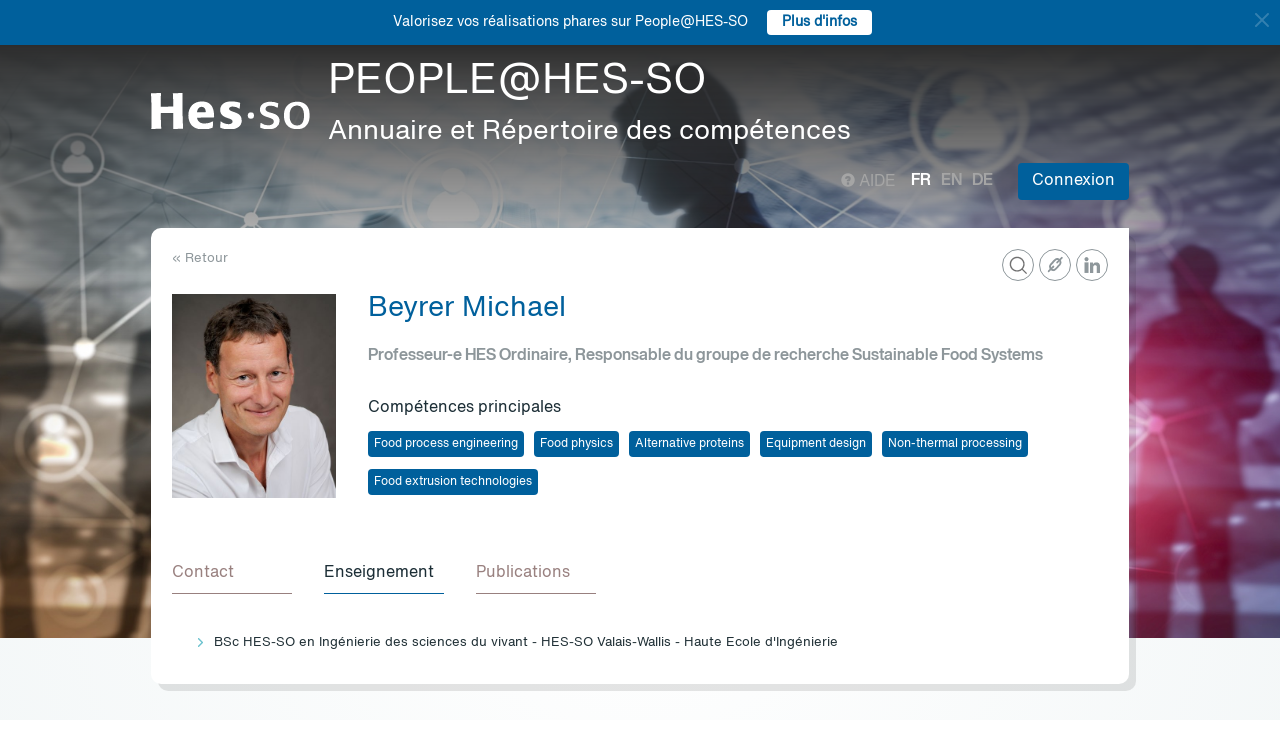

--- FILE ---
content_type: text/html; charset=UTF-8
request_url: https://people.hes-so.ch/fr/profile/326009419-michael-beyrer?view=enseignements
body_size: 42562
content:
<!DOCTYPE html>
<html lang="fr">
<head>
            <!-- Google tag (gtag.js) -->
        <script async src="https://www.googletagmanager.com/gtag/js?id=G-Y9QRNM2GD2"></script>
        <script>
            window.dataLayer = window.dataLayer || [];
            function gtag(){dataLayer.push(arguments);}
            gtag('js', new Date());
            gtag('config', 'G-Y9QRNM2GD2');
        </script>
    
    <meta charset="utf-8">
    <meta http-equiv="X-UA-Compatible" content="IE=edge">
    <meta name="viewport" content="width=device-width, initial-scale=1">
    <meta name="description" content="    Le moteur de recherche permet de trouver des collaboratrices et collaborateurs de la HES-SO par Nom/Prénom ou par mots-clés.">
    <meta name="author" content="HES-SO">
    <title>Beyrer Michael - Professeur-e HES Ordinaire, Responsable du groupe de recherche Sustainable Food Systems - Recherche de collaboratrices et collaborateurs - HES-SO</title>

                        <link rel="stylesheet" href="/build/372.ad974a23.css"><link rel="stylesheet" href="/build/app.64967ec6.css">
        <link rel="stylesheet" href="/build/stimulus.cba0c82a.css">

        <!-- Renders a link tag (if your module requires any CSS)
             <link rel="stylesheet" href="/build/app.css"> -->
    
    


    <!--[if lt IE 9]>
    <script src="https://oss.maxcdn.com/libs/html5shiv/3.7.0/html5shiv.js"></script>
    <script src="https://oss.maxcdn.com/libs/respond.js/1.4.2/respond.min.js"></script>
    <![endif]-->

                <script src="/build/runtime.ddcb7994.js" defer></script><script src="/build/755.43aadddf.js" defer></script><script src="/build/907.6ae5ec63.js" defer></script><script src="/build/99.c19f3bda.js" defer></script><script src="/build/915.6abc88c5.js" defer></script><script src="/build/386.7169c2af.js" defer></script><script src="/build/app.a6d4568c.js" defer></script>
        <script src="/build/653.02d444ab.js" defer></script><script src="/build/703.49fb23a7.js" defer></script><script src="/build/713.cd46977b.js" defer></script><script src="/build/558.c7e8ef53.js" defer></script><script src="/build/stimulus.dfbf8ffa.js" defer></script>
    
    <script src="/build/Profile/detail.d441a8b8.js" defer></script>

    
    <link rel="apple-touch-icon" sizes="57x57" href="/favicons/apple-icon-57x57.png">
    <link rel="apple-touch-icon" sizes="60x60" href="/favicons/apple-icon-60x60.png">
    <link rel="apple-touch-icon" sizes="72x72" href="/favicons/apple-icon-72x72.png">
    <link rel="apple-touch-icon" sizes="76x76" href="/favicons/apple-icon-76x76.png">
    <link rel="apple-touch-icon" sizes="114x114" href="/favicons/apple-icon-114x114.png">
    <link rel="apple-touch-icon" sizes="120x120" href="/favicons/apple-icon-120x120.png">
    <link rel="apple-touch-icon" sizes="144x144" href="/favicons/apple-icon-144x144.png">
    <link rel="apple-touch-icon" sizes="152x152" href="/favicons/apple-icon-152x152.png">
    <link rel="apple-touch-icon" sizes="180x180" href="/favicons/apple-icon-180x180.png">
    <link rel="icon" type="image/png" sizes="192x192" href="/favicons/android-icon-192x192.png">
    <link rel="icon" type="image/png" sizes="32x32" href="/favicons/favicon-32x32.png">
    <link rel="icon" type="image/png" sizes="96x96" href="/favicons/favicon-96x96.png">
    <link rel="icon" type="image/png" sizes="16x16" href="/favicons/favicon-16x16.png">
</head>
<body data-turbo="false">

                    <div class="blue-bar ">
            <a href="#" class="close notification-close">
                <svg xmlns="http://www.w3.org/2000/svg" width="16" height="16" fill="white" viewBox="0 0 16 16">
                    <path d="M2 2l12 12M14 2L2 14" stroke="white" stroke-width="2" stroke-linecap="round"/>
                </svg>
            </a>
            <span>Valorisez vos réalisations phares sur People@HES-SO</span>
            
                                                    <a target="_blank" href="https://hessoit.sharepoint.com/sites/people/SitePages/R%C3%A9alisations-phares.aspx" class="btn btn-default btn-sm"><strong>Plus d&#039;infos</strong></a>
                    </div>
    

    <div class="main-wrapper">
                <div class="body-image">
            <img src="/build/img/header-2021.jpg" alt="">
        </div>
        <header>
            <div class="header">
                <a href="https://www.hes-so.ch/" class="logo"
                   title="Hes-so - Répertoire de compétences">
                    <img src="/build/img/logo-hes-2022.svg"
                         alt="PEOPLE@HES-SO – Annuaire et Répertoire des compétences">
                </a>
            </div>
        </header>
        <section class="nav">
            <div class="offset">
                <div class="container-fluid">
                    <div class="main-nav">
                        <div class="logo">
                            <a href="https://www.hes-so.ch/">
                                <img src="/build/img/2021/hes-white-nobaseline-2022.svg"
                                     alt="PEOPLE@HES-SO – Annuaire et Répertoire des compétences">
                            </a>
                        </div>
                        <div class="left">
                                                            <a class="navbar-brand" href="/fr/" title="PEOPLE@HES-SO - Annuaire et Répertoire des compétences">
                                    <h1 class="entete-title">PEOPLE@HES-SO <br> <small>Annuaire et Répertoire des compétences</small></h1>
                                </a>
                                                    </div>
                        <div class="right">
                            <div class="right-wrapper">
                                <div class="help"
                                     title="Aide">

                                                                        
                                    <a href="https://hessoit.sharepoint.com/sites/people/SitePages/Questions-fr%C3%A9quentes-(FAQ).aspx" target="_blank"><span
                                                class="glyphicon glyphicon-question-sign"></span> Aide
                                    </a>
                                </div>
                                <div class="dropdown dropdown-lang">
                                    <div class="dropmenu dropdown-toggle" type="button" id="dropdownMenuLang"
                                         data-toggle="dropdown"
                                         aria-haspopup="true" aria-expanded="true">
                                        <img src="/build/img/2021/globe.svg" alt="language">
                                    </div>
                                    <div class="dropmenu-element dropdown-menu-right dropdown-menu"
                                         aria-labelledby="dropdownMenuLang">
                                        <ul class="langs-menu">
                                                                                            <li class="lang active"
                                                    title="Fr">
                                                    <a href="/fr/profile/326009419-michael-beyrer?view=enseignements">fr</a>
                                                </li>
                                                                                            <li class="lang "
                                                    title="En">
                                                    <a href="/en/profile/326009419-michael-beyrer?view=enseignements">en</a>
                                                </li>
                                                                                            <li class="lang "
                                                    title="De">
                                                    <a href="/de/profile/326009419-michael-beyrer?view=enseignements">de</a>
                                                </li>
                                                                                    </ul>
                                    </div>
                                </div>
                                <ul class="langs">
                                                                            <li class="lang active"
                                            title="Fr">
                                            <a href="/fr/profile/326009419-michael-beyrer?view=enseignements">fr</a>
                                        </li>
                                                                            <li class="lang "
                                            title="En">
                                            <a href="/en/profile/326009419-michael-beyrer?view=enseignements">en</a>
                                        </li>
                                                                            <li class="lang "
                                            title="De">
                                            <a href="/de/profile/326009419-michael-beyrer?view=enseignements">de</a>
                                        </li>
                                                                    </ul>
                                <span class="dropdown-connect pull-right">
    <div class="dropdown">
            <button class="btn btn-primary dropdown-toggle" type="button" id="dropdownMenu1" data-toggle="dropdown"
                aria-haspopup="true" aria-expanded="true">
            Connexion
            <span class="arrow"></span>
        </button>
        <ul class="dropdown-menu dropdown-menu-right" aria-labelledby="dropdownMenu1">
            <li>
                <a href="/Shibboleth.sso/Login?target=http://people.hes-so.ch/fr/" title="Connexion">
                    <img src="/build/img/2021/login-switch.svg" alt="">
                    SWITCH edu-ID
                </a>
            </li>
            <li>
                <a href="/fr/login-admin/">
                    <img src="/build/img/2021/login-user.svg" alt="">
                    Administration
                </a>
            </li>
        </ul>
        </div>
</span>
                            </div>
                        </div>
                    </div>
                </div>
            </div>
        </section>
        <div class="main-content">
            <div class="offset">
                <div class="container-fluid">
                            <ul class="profile-display-nav nav nav-tabs">
                    </ul>
    <div id="box-detail" data-view="enseignements" class="box box-first box-first-detail profile-display-box">
        <div class="people-links">
            <a href="https://www.linkedin.com/in/michael-beyrer-6504a01a/" title="https://www.linkedin.com/in/michael-beyrer-6504a01a/"
                               class="detail-header-ico-linkedin" target="_blank"><img src="/build/img/2021/linkedin.svg" alt=""></a><a href="https://scholar.google.ch/citations?hl=de&amp;user=svUZnt8AAAAJ" title="https://scholar.google.ch/citations?hl=de&amp;user=svUZnt8AAAAJ"
                               class="detail-header-ico-link" target="_blank"><img src="/build/img/2021/link.svg" alt=""></a><a href="https://www.researchgate.net/profile/Michael-Beyrer" title="https://www.researchgate.net/profile/Michael-Beyrer"
                               class="detail-header-ico-researchgate" target="_blank"><img src="/build/img/2021/researchgate.svg" alt=""></a>        </div>
        <div>
            <div class="search-back">
                <a href="/fr/"
                   title="Recherche">
                    &laquo; Retour
                </a>
            </div>
        </div>
        <div class="people">
            <div class="people-image">
                <div class="image-wrapper">
                    <img src="/profile/326009419-michael-beyrer/image/?1768822846"
                         alt="Beyrer Michael" title="Beyrer Michael">
                </div>
            </div>
            <div class="people-content" style="width: 80%">
                <div class="detail-header-box">
                    <div>
                                                <h1 style="margin-top: 0px">
                            Beyrer Michael
                        </h1>
                    </div>
                                            <h3 class="function collaborator-detail-functions">Professeur-e HES Ordinaire, Responsable du groupe de recherche Sustainable Food Systems</h3>
                                                                                            <div class="collaborator-skills-container">
                                <h4>Compétences principales</h4>
                                <div class="collaborator-skills-wrapper">
                                                                            <h3 class="collaborator-skills"><a href="/fr/skill?collaborator_search%5Bq%5D=Food%20process%20engineering"
                                                   class="btn btn-primary btn-sm btn-detail-header" type="button">
                                                    Food process engineering
                                                </a></h3>                                                                            <h3 class="collaborator-skills"><a href="/fr/skill?collaborator_search%5Bq%5D=Food%20physics"
                                                   class="btn btn-primary btn-sm btn-detail-header" type="button">
                                                    Food physics
                                                </a></h3>                                                                            <h3 class="collaborator-skills"><a href="/fr/skill?collaborator_search%5Bq%5D=Alternative%20proteins"
                                                   class="btn btn-primary btn-sm btn-detail-header" type="button">
                                                    Alternative proteins
                                                </a></h3>                                                                            <h3 class="collaborator-skills"><a href="/fr/skill?collaborator_search%5Bq%5D=Equipment%20design"
                                                   class="btn btn-primary btn-sm btn-detail-header" type="button">
                                                    Equipment design
                                                </a></h3>                                                                            <h3 class="collaborator-skills"><a href="/fr/skill?collaborator_search%5Bq%5D=Non-thermal%20processing"
                                                   class="btn btn-primary btn-sm btn-detail-header" type="button">
                                                    Non-thermal processing
                                                </a></h3>                                                                            <h3 class="collaborator-skills"><a href="/fr/skill?collaborator_search%5Bq%5D=Food%20extrusion%20technologies"
                                                   class="btn btn-primary btn-sm btn-detail-header" type="button">
                                                    Food extrusion technologies
                                                </a></h3>                                                                    </div>
                            </div>
                                                            </div>
            </div>
        </div>

                            
        <nav class="detail-subnav">
            <div>
                                                                

                <!-- Nav tabs -->
                <ul class="nav nav-tabs navlist" role="tablist" id="tabs">
                    <li role="presentation" class="active">
                        <a href="#contact" aria-controls="contact" role="tab" data-toggle="tab">
                                                        <h2 class="collaborator-section-title">Contact</h2>
                        </a>
                    </li>
                                                                        <li role="presentation">
                                <a href="#enseignements" aria-controls="enseignements" role="tab" data-toggle="tab">
                                                                        <h2 class="collaborator-section-title">Enseignement</h2>
                                </a>
                            </li>
                        
                                                                                                                            <li role="presentation">
                                <a href="#publications" aria-controls="publications" role="tab" data-toggle="tab">
                                                                        <h2 class="collaborator-section-title">Publications</h2>
                                </a>
                            </li>
                        
                        
                                                            </ul>

                <!-- Tab panes -->
                <div class="tab-content">
                    <div role="tabpanel" class="tab-pane active" id="contact">
                        <div>
                        <div class="panel panel-default">
                <div class="panel-body">
                    <div class="contact-row">
                        <div class="contact-informations">
                                                            <span class="contrat">Contrat principal</span>
                                                        <h3 class="collaborator-detail-functions-on-tab">Professeur-e HES Ordinaire, Responsable du groupe de recherche Sustainable Food Systems</h3>
                                                            <p class="collaborator-contact-email">
                                    <script type="text/javascript">
                                      document.write("<n uers=\"znvygb:zvpunry.orlere@urif.pu\" ery=\"absbyybj\">zvpunry.orlere@urif.pu</n>".replace(/[a-zA-Z]/g, function(c){return String.fromCharCode((c<="Z"?90:122)>=(c=c.charCodeAt(0)+13)?c:c-26);}));
                                    </script>
                                </p>
                                                                                        <p>Téléphone: +41 58 606 86 54</p>
                                                                                        <p>Bureau: ENP.19.N305</p>
                            
                                                                                                <div class="row" style="margin-top: 10px;">
                                        <div class="col-xs-24">
                                            HES-SO Valais-Wallis - Haute Ecole d'Ingénierie<br>
                                            Rue de l'Industrie 23, 1950 Sion, CH
                                        </div>
                                    </div>
                                                                                    </div>
                        <div class="contact-image">
                                                                                                <a href="https://www.hevs.ch/fr/hautes-ecoles/haute-ecole-d-ingenierie/" target="_blank">
                                        <img src="/units-logos/hessovs_pictos_rvb-65c648cce5623.jpeg" style="max-height: 180px;max-width: 314px" alt="HEI - VS" title="HEI - VS">
                                    </a>
                                                                                    </div>
                    </div>
                                            <div class="extra-row">
                            <div class="row">
                                                                                                                                                            <div class="col-xs-24 col-sm-8">
                                                <strong>Domaine</strong>
                                                <br>
                                                Chimie et sciences de la vie
                                            </div>
                                                                                <div class="col-xs-24 col-sm-8">
                                            <strong>Filière principale</strong>
                                            <br>
                                            Ingénierie des Sciences du vivant
                                        </div>
                                                                                                                            </div>
                        </div>
                                    </div>
            </div>
            

    </div>                    </div>
                                            <div role="tabpanel" class="tab-pane" id="enseignements">
                            <div>
            <div class="n-accordion">
            <a id="accordion-enseignements-1083383"
               href="#"
               class="n-accordion-title more-link "
               data-target="more-container-1083383">
                <div class="icon">
                    <img src="/build/img/2021/chevron-down-blue.svg" alt="">
                </div>
                <div class="text">
                    <div class="title">
                        BSc HES-SO en Ingénierie des sciences du vivant - HES-SO Valais-Wallis - Haute Ecole d'Ingénierie
                    </div>
                </div>
            </a>
            <div id="more-container-1083383"
                 class="n-accordion-content ">
                                    <ul>
                                                    <li>Food process engineering</li>
                                                    <li>Food physics</li>
                                                    <li>Food technology</li>
                                                    <li>Progress in Food processing (Master program)</li>
                                            </ul>
                            </div>
        </div>
    </div>                        </div>
                                                    <div role="tabpanel" class="tab-pane" id="projects">
                                <div>
        </div>                            </div>
                                                                                                                                                                <div role="tabpanel" class="tab-pane" id="publications">
                            <div>
    
                                                        <p class="collaborator-projects-subtitle">2024</p>
                        
                            <div class="n-accordion">
    <div id="accordion-publications-15271" class="n-accordion-title">
        <div class="icon">
                            <a href="#" class="more-link" data-target="more-container-57111">
                    <img src="/build/img/2021/chevron-down-blue.svg" alt="">
                </a>
                    </div>
        <div class="text">
            <div class="has-column">
                <div class="column-content">
                    <div class="title">
                        Pulsed electric field combined with preheating to preserve mildly extracted pea protein
                    </div>
                </div>
                <div class="column-labels">
                    <span class="label small label-info">Article scientifique</span>
                                            <span class="label small label-warning">ArODES</span>
                                    </div>
            </div>
            <div>
                                <p>
    <span class="author">
                                                                                                                            Cora De Gol,                                                                                 Nicolas Etschmann,                                                                                 Marcel H. Zwietering,                                                                                 Heidi M. W. den Besten,                                                                                                         <a target="_blank" href="/fr/profile/326009419-michael-beyrer">Michael Beyrer</a></span></p>                <p><span class="documenthote"><i>LWT</i>,</span><span class="numeration">
                                &nbsp;2024, 214, 117100</span></p>                                    <p>
                        <a href="https://hesso.tind.io/record/15271?ln=FR" target="_blank">Lien vers la publication</a>
                    </p>
                            </div>
        </div>
    </div>
            <div id="more-container-57111" class="n-accordion-content">
            <p><strong>Résumé:</strong></p>
                        <p class="full-text">Innovative extraction methods involving dry fractionation and aqueous phase separation have been recently developed to obtain plant-based protein ingredients with high texturing functionality. Such a process was applied to yellow peas, and the microbial quality of the extract was assessed. Pseudomonas trivalis and Erwinia gerundensis were identified as critical microbial contaminants due to their high growth capacities (at 10 °C). As a preservation strategy, pulsed electric field (PEF) treatment (24 kV/cm, 50 Hz, 126 μs) was employed, combined with different product inlet temperatures (25–45 °C). Ohmic heating (ΔT = 20 °C) was measured. At 25–30 °C, the microbial reduction reached 3 logs, attributed solely to electrical effects. At 40 °C, the reduction exceeded 4 logs, where thermal effects dominated. Further increase to 45 °C resulted in thermal modification of pea proteins, potentially compromising its gelling capacity.
Additionally, the growth of PEF-treated contaminants at 5 and 10 °C were monitored, revealing rapid cell adaptation and proliferation. Finally, the extracts native microbiota showed an extension of the lag phase (4 days at 5 °C) after PEF treatment, accompanied by a pH stability of 10 days. The findings indicate improved microbial stability of the pea extract following PEF treatment.</p>
        </div>
    </div>                                                        
                            <div class="n-accordion">
    <div id="accordion-publications-15258" class="n-accordion-title">
        <div class="icon">
                            <a href="#" class="more-link" data-target="more-container-56937">
                    <img src="/build/img/2021/chevron-down-blue.svg" alt="">
                </a>
                    </div>
        <div class="text">
            <div class="has-column">
                <div class="column-content">
                    <div class="title">
                        Sublethal damage caused by cold plasma on bacillus cereus cells :
                    </div>
                </div>
                <div class="column-labels">
                    <span class="label small label-info">Article scientifique</span>
                                            <span class="label small label-warning">ArODES</span>
                                    </div>
            </div>
            <div>
                                    <div class="subtitle">impact on cell viability and biofilm-forming capacity</div>
                                <p>
    <span class="author">
                                                                                                                            Laura Eced-Rodríguez,                                                                                                         <a target="_blank" href="/fr/profile/326009419-michael-beyrer">Michael Beyrer</a>,                                                                                 Dolores Rodrigo,                                                                                 Alejandro Rivas,                                                                                 Consuelo Esteve,                                                                                 Maria Consuelo Pina-Pérez                                                        </span></p>                <p><span class="documenthote"><i>Foods</i>,</span><span class="numeration">
                                &nbsp;2024, 13, 20, 3251</span></p>                                    <p>
                        <a href="https://hesso.tind.io/record/15258?ln=FR" target="_blank">Lien vers la publication</a>
                    </p>
                            </div>
        </div>
    </div>
            <div id="more-container-56937" class="n-accordion-content">
            <p><strong>Résumé:</strong></p>
                        <p class="full-text">The Bacillus cereus group represents a serious risk in powdered and amylaceous foodstuffs. Cold plasma (the fourth state of matter) is emerging as an alternative effective nonthermal technology for pasteurizing a wide range of matrices in solid, liquid, and powder form. The present study aims to evaluate the mechanisms involved in Bacillus cereus inactivation via cold plasma, focusing on (i) the technology’s ability to generate damage in cells (at the morphological and molecular levels) and (ii) studying the effectiveness of cold plasma in biofilm mitigation through the direct effect and inhibition of the biofilm-forming capacity of sublethally damaged cells post-treatment. Dielectric barrier discharge cold plasma (DBD-CP) technology was used to inactivate B. cereus, B. thuringiensis, and B. mycoides under plasma power settings of 100, 200, and 300 W and treatment times ranging from 1 to 10 min. Inactivation levels were achieved in 2–7 log10 cycles under the studied conditions. Percentages of sublethally damaged cells were observed in a range of 45–98%, specifically at treatment times below 7 min. The sublethally damaged cells showed poration, erosion, and loss of integrity at the superficial level. At the molecular level, proteins and DNA leakage were also observed for B. cereus but were minimal for B. mycoides. Biofilms formed by B. cereus were progressively disintegrated under the DBD-CP treatment. The greater the CP treatment intensity, the greater the tearing of the bacteria’s biofilm network. Additionally, cells sublethally damaged by DBD-CP were evaluated in terms of their biofilm-forming capacity. Significant losses in the damaged cells’ biofilm network density and aggregation capacity were observed when B. cereus was recovered after inactivation at 300 W for 7.5 min, compared with the untreated cells. These results provide new insights into the future of tailored DBD-CP design conditions for both the inactivation and biofilm reduction capacity of B. cereus sensu lato species, demonstrating the effectiveness of cold plasma and the risks associated with sublethal damage generation.</p>
        </div>
    </div>                                                        
                            <div class="n-accordion">
    <div id="accordion-publications-14289" class="n-accordion-title">
        <div class="icon">
                            <a href="#" class="more-link" data-target="more-container-50472">
                    <img src="/build/img/2021/chevron-down-blue.svg" alt="">
                </a>
                    </div>
        <div class="text">
            <div class="has-column">
                <div class="column-content">
                    <div class="title">
                        Plant-based meat analogues in the human diet :
                    </div>
                </div>
                <div class="column-labels">
                    <span class="label small label-info">Article scientifique</span>
                                            <span class="label small label-warning">ArODES</span>
                                    </div>
            </div>
            <div>
                                    <div class="subtitle">what are the hazards ?</div>
                                <p>
    <span class="author">
                                                                                                                            Maria Gräfenhahm,                                                                                                         <a target="_blank" href="/fr/profile/326009419-michael-beyrer">Michael Beyrer</a></span></p>                <p><span class="documenthote"><i>Foods</i>,</span><span class="numeration">
                                &nbsp;2024, 13, 10, 1541</span></p>                                    <p>
                        <a href="https://hesso.tind.io/record/14289?ln=FR" target="_blank">Lien vers la publication</a>
                    </p>
                            </div>
        </div>
    </div>
            <div id="more-container-50472" class="n-accordion-content">
            <p><strong>Résumé:</strong></p>
                        <p class="full-text">Research regarding meat analogues is mostly based on formulation and process development. Information concerning their safety, shelf life, and long-term nutritional and health effects is limited. This article reviews the existing literature and analyzes potential hazards introduced or modified throughout the processing chain of plant-based meat analogues via extrusion processing, encompassing nutritional, microbiological, chemical, and allergen aspects. It was found that the nutritional value of plant-based raw materials and proteins extracted thereof increases along the processing chain. However, the nutritional value of plant-based meat analogues is lower than that of e.g., animal-based products. Consequently, higher quantities of these products might be needed to achieve a nutritional profile similar to e.g., meat. This could lead to an increased ingestion of undigestible proteins and dietary fiber. Although dietary fibers are known to have many positive health benefits, they present a hazard since their consumption at high concentrations might lead to gastrointestinal reactions. Even though there is plenty of ongoing research on this topic, it is still not clear how the sole absorption of metabolites derived from plant-based products compared with animal-based products ultimately affects human health. Allergens were identified as a hazard since plant-based proteins can induce an allergic reaction, are known to have cross-reactivities with other allergens and cannot be eliminated during the processing of meat analogues. Microbiological hazards, especially the occurrence of spore- and non-spore-forming bacteria, do not represent a particular case if requirements and regulations are met. Lastly, it was concluded that there are still many unknown variables and open questions regarding potential hazards possibly present in meat analogues, including processing-related compounds such as n-nitrosamines, acrylamide, and heterocyclic aromatic amino acids.</p>
        </div>
    </div>                                                        
                            <div class="n-accordion">
    <div id="accordion-publications-13919" class="n-accordion-title">
        <div class="icon">
                            <a href="#" class="more-link" data-target="more-container-47774">
                    <img src="/build/img/2021/chevron-down-blue.svg" alt="">
                </a>
                    </div>
        <div class="text">
            <div class="has-column">
                <div class="column-content">
                    <div class="title">
                        Pulsed electric field treatment for preservation of chlorella suspensions and retention of gelling capacity
                    </div>
                </div>
                <div class="column-labels">
                    <span class="label small label-info">Article scientifique</span>
                                            <span class="label small label-warning">ArODES</span>
                                    </div>
            </div>
            <div>
                                <p>
    <span class="author">
                                                                                                                            Cora De Gol,                                                                                 Ailsa Moodycliffe,                                                                                 Heidy M. W. den Besten,                                                                                 Marcel H. Zwietering,                                                                                                         <a target="_blank" href="/fr/profile/326009419-michael-beyrer">Michael Beyrer</a></span></p>                <p><span class="documenthote"><i>Food Research International</i>,</span><span class="numeration">
                                &nbsp;182, 2024, 114154</span></p>                                    <p>
                        <a href="https://hesso.tind.io/record/13919?ln=FR" target="_blank">Lien vers la publication</a>
                    </p>
                            </div>
        </div>
    </div>
            <div id="more-container-47774" class="n-accordion-content">
            <p><strong>Résumé:</strong></p>
                        <p class="full-text">Pulsed electric field (PEF) processing has emerged as an alternative to thermal pasteurization for the shelf-life extension of heat-sensitive liquids at industrial scale. It offers the advantage of minimal alteration in physicochemical characteristics and functional properties. In this study, a pilot-scale continuous PEF processing (Toutlet < 55 °C) was applied to microalgae Chlorella vulgaris (Cv) suspensions (pH = 6.5), which was proposed as a functional ingredient for plant-based foods. Cv suspensions were inoculated with three distinct food spoilage microorganisms (Pseudomonas guariconensis, Enterobacter soli and Lactococcus lactis), isolated from the Cv biomass. PEF treatments were applied with varying electric field strength Eel of 16 to 28 kV/cm, pulse repetition rate f of 100 to 140 Hz, with a pulse width T of 20 μs and an inlet product temperature Tin of 30 °C. The aim was to evaluate the PEF-induced microbial reduction and monitor the microbial outgrowth during a 10-day cold storage period (10 °C). Maximum inactivation of 4.1, 3.7 and 3.6 logs was achieved (28 kV/cm and 120 Hz) for the investigated isolates, respectively. Under these conditions, the critical electric field strengths Ecrit, above which inactivation was observed, ranged from 22.6 to 24.6 kV/cm. Moreover, repeated PEF treatment resulted in similar inactivation efficiency, indicating its potential to enhance shelf-life further.</p>
        </div>
    </div>                                                        
                            <div class="n-accordion">
    <div id="accordion-publications-14000" class="n-accordion-title">
        <div class="icon">
                            <a href="#" class="more-link" data-target="more-container-48051">
                    <img src="/build/img/2021/chevron-down-blue.svg" alt="">
                </a>
                    </div>
        <div class="text">
            <div class="has-column">
                <div class="column-content">
                    <div class="title">
                        Impact of cold atmospheric pressure plasma (CAPP) treatments on the prebiotic potential of Arthrospira platensis (Spirulina)
                    </div>
                </div>
                <div class="column-labels">
                    <span class="label small label-info">Article scientifique</span>
                                            <span class="label small label-warning">ArODES</span>
                                    </div>
            </div>
            <div>
                                <p>
    <span class="author">
                                                                                                                            Maria Consuelo Pina-Pérez,                                                                                 Neus Ricos-Muñoz,                                                                                 Ella Karina Lopez-Suarez,                                                                                 Consuelo Esteve,                                                                                 Sergi Maicas,                                                                                                         <a target="_blank" href="/fr/profile/326009419-michael-beyrer">Michael Beyrer</a></span></p>                <p><span class="documenthote"><i>Algal Research</i>,</span><span class="numeration">
                                &nbsp;78, 2024, 103432</span></p>                                    <p>
                        <a href="https://hesso.tind.io/record/14000?ln=FR" target="_blank">Lien vers la publication</a>
                    </p>
                            </div>
        </div>
    </div>
            <div id="more-container-48051" class="n-accordion-content">
            <p><strong>Résumé:</strong></p>
                        <p class="full-text">Powdered Arthrospira platensis (Spirulina) is one of the most valuable nutraceutical products in terms of functionality and food-fortification due to its recognized prebiotic, antioxidant, and immunomodulatory potential. The present study aims to assess the quality of this matrix as a prebiotic after Cold Atmospheric Pressure Plasma (CAPP) processing. CAPP-treated Spirulina samples (1 mg/mL), at effective discharge power of 1.1, 1.7, 2.2 and 3.3 W for 5 min, were used to promote the growth of the probiotics Limosilactobacillus reuteri and Lacticaseibacillus rhamnosus GG. Chicory inulin was used as reference prebiotic material (1 mg/mL). - Microorganisms were inoculated in the different prepared media, and incubated 48 h, at 30 °C, under anaerobic conditions. The probiotics' growth rate on Spirulina (CAPP treated and untreated) dispersions, protein stability and their secondary metabolites production were evaluated. The bacterial growth (>7.0 ± 0.2 log10 cycles) and prebiotic indices of treated Spirulina samples (compared to untreated Spirulina) confirm the prebiotic functionality before and after CAPP processing. The proteomic and metabolomic profiles of the hydrolyzed matrix post-fermentation revealed significant differences in the nutritional values of the final fermented product, depending on the applied CAPP intensity. The present study provides first-time insight into CAPP optimization for increased bioavailability of Spirulina compounds and quality proofed nutraceutical development.</p>
        </div>
    </div>                                                        
                            <div class="n-accordion">
    <div id="accordion-publications-14122" class="n-accordion-title">
        <div class="icon">
                            <a href="#" class="more-link" data-target="more-container-48667">
                    <img src="/build/img/2021/chevron-down-blue.svg" alt="">
                </a>
                    </div>
        <div class="text">
            <div class="has-column">
                <div class="column-content">
                    <div class="title">
                        Eliminer les bactéries, préserver les propriétés fonctionnelles
                    </div>
                </div>
                <div class="column-labels">
                    <span class="label small label-info">Article professionnel</span>
                                            <span class="label small label-warning">ArODES</span>
                                    </div>
            </div>
            <div>
                                <p>
    <span class="author">
                                                                                                                            Cora De Gol,                                                                                                         <a target="_blank" href="/fr/profile/326009419-michael-beyrer">Michael Beyrer</a></span></p>                <p><span class="documenthote"><i>foodaktuell</i>,</span><span class="numeration">
                                &nbsp;2024, 2, 50-52</span></p>                                    <p>
                        <a href="https://hesso.tind.io/record/14122?ln=FR" target="_blank">Lien vers la publication</a>
                    </p>
                            </div>
        </div>
    </div>
            <div id="more-container-48667" class="n-accordion-content">
            <p><strong>Résumé:</strong></p>
                        <p class="full-text">Au sein de la Haute école d'ingénierie (HEI) en Valais, l'équipe du Prof. Michael Beyrer se consacre à la préservation non-thermique des aliments riches en protéines, visant ainsi à maintenir intactes toutes leurs propriétés fonctionnelles.</p>
        </div>
    </div>                                                        
                            <div class="n-accordion">
    <div id="accordion-publications-13071" class="n-accordion-title">
        <div class="icon">
                            <a href="#" class="more-link" data-target="more-container-46278">
                    <img src="/build/img/2021/chevron-down-blue.svg" alt="">
                </a>
                    </div>
        <div class="text">
            <div class="has-column">
                <div class="column-content">
                    <div class="title">
                        Type of pectin determines structuring potential of soy proteins into meat analogue applications
                    </div>
                </div>
                <div class="column-labels">
                    <span class="label small label-info">Article scientifique</span>
                                            <span class="label small label-warning">ArODES</span>
                                    </div>
            </div>
            <div>
                                <p>
    <span class="author">
                                                                                                                            Silvia J. E. Snel,                                                                                 Kim Otto,                                                                                 Miek Schlangen,                                                                                                         <a target="_blank" href="/fr/profile/326009419-michael-beyrer">Michael Beyrer</a>,                                                                                 Atze Jan van der Goot                                                        </span></p>                <p><span class="documenthote"><i>Food Hydrocolloids</i>,</span><span class="numeration">
                                &nbsp;146, B, 109262</span></p>                                    <p>
                        <a href="https://hesso.tind.io/record/13071?ln=FR" target="_blank">Lien vers la publication</a>
                    </p>
                            </div>
        </div>
    </div>
            <div id="more-container-46278" class="n-accordion-content">
            <p><strong>Résumé:</strong></p>
                        <p class="full-text">The addition of pectin to soy protein isolate (SPI) is a route to create fibrous products using shear cell technology. In this study, we investigated pectins derived from soybean, sugar beets, and citrus (two variants) that vary in sugar composition, degree of methylation and acetylation. The objective was to examine how these different pectins impact the functional properties of the SPI dispersions. The SPI-pectin blends were shear structured and their visual appearance, microstructural, rheological, and mechanical properties were analyzed. The addition of pectins from citrus (the highly methyl-esterified form) and soybean resulted in fibrous products when mixed with SPI. The addition of the low methyl-esterified pectin derived from citrus led to less pronounced fibrous product, and pectin from sugar beet did not lead to fibrous products. To explain the effect, several properties of the blends and products were tested. It was found that the fibrous products contained more air (i.e. higher void fraction) than products that were not fibrous, and that air bubbles were deformed in the shear direction. The rheological measurements of the blends revealed that the pectins lowered the yield and flow point of SPI, and the flow transition index. The blend with the highest elasticity after heating also had the highest deformation of air bubbles. Based on all results it was concluded that pectin influenced the structure formation in two ways: 1) affecting the ability to facilitate air inclusion and 2) influencing the storage modulus and elasticity of the matrix.</p>
        </div>
    </div>                                                                            <p class="collaborator-projects-subtitle">2023</p>
                        
                            <div class="n-accordion">
    <div id="accordion-publications-13470" class="n-accordion-title">
        <div class="icon">
                            <a href="#" class="more-link" data-target="more-container-45795">
                    <img src="/build/img/2021/chevron-down-blue.svg" alt="">
                </a>
                    </div>
        <div class="text">
            <div class="has-column">
                <div class="column-content">
                    <div class="title">
                        Effect of process variables and ingredients on controlled protein network creation in high-moisture plant-based meat alternatives
                    </div>
                </div>
                <div class="column-labels">
                    <span class="label small label-info">Article scientifique</span>
                                            <span class="label small label-warning">ArODES</span>
                                    </div>
            </div>
            <div>
                                <p>
    <span class="author">
                                                                                                                            Animesh Singh Sengar,                                                                                                         <a target="_blank" href="/fr/profile/326009419-michael-beyrer">Michael Beyrer</a>,                                                                                 Ciara McDonagh,                                                                                 Uma Tiwari,                                                                                 Shivani Pathania                                                        </span></p>                <p><span class="documenthote"><i>Foods</i>,</span><span class="numeration">
                                &nbsp;12, 20, 3830</span></p>                                    <p>
                        <a href="https://hesso.tind.io/record/13470?ln=FR" target="_blank">Lien vers la publication</a>
                    </p>
                            </div>
        </div>
    </div>
            <div id="more-container-45795" class="n-accordion-content">
            <p><strong>Résumé:</strong></p>
                        <p class="full-text">The market has observed a rapid increase in the demand for plant-based foods as an alternative to animal meat products. Technologies such as high-moisture extrusion (HME) have the potential to develop anisotropic structures using alternative protein ingredients. This article discusses the different possible mechanisms responsible for structure formation and the effect of extrusion process parameters and outlines the recent advances in the long cooling dies (LCDs) used for meat alternative development. The role of different protein ingredients and the impact of combining them with other biopolymers were also evaluated. The underlying mechanism behind anisotropic structure formation during HME is a synergistic effect, with substantial dependence on the source of ingredients and their processing background. Formulation including proteins derived from plants, insects, animals, and microalgae with other biopolymers could pave the way to develop structured meat alternatives and fill nutritional interstices. Dynamic or rotating annular gap cooling dies operating at freely controllable shear and static annular gap dies are recent developments and assist to produce layered or fibrous structures. The complex chemical sites created during the HME of plant protein favour flavour and colour retention. This paper summarises the recent information published in the scientific literature and patents, which could further help researchers to fill the present knowledge gaps.</p>
        </div>
    </div>                                                        
                            <div class="n-accordion">
    <div id="accordion-publications-12801" class="n-accordion-title">
        <div class="icon">
                            <a href="#" class="more-link" data-target="more-container-45346">
                    <img src="/build/img/2021/chevron-down-blue.svg" alt="">
                </a>
                    </div>
        <div class="text">
            <div class="has-column">
                <div class="column-content">
                    <div class="title">
                        Flavor-protein interactions for four plant protein isolates and whey protein isolate with aldehydes
                    </div>
                </div>
                <div class="column-labels">
                    <span class="label small label-info">Article scientifique</span>
                                            <span class="label small label-warning">ArODES</span>
                                    </div>
            </div>
            <div>
                                <p>
    <span class="author">
                                                                                                                            Silvia  J. E. Snel,                                                                                 Mirela Pascu,                                                                                 Igor Bodnar,                                                                                 Shane Avison,                                                                                 Atze Jan van der Goot,                                                                                                         <a target="_blank" href="/fr/profile/326009419-michael-beyrer">Michael Beyrer</a></span></p>                <p><span class="documenthote"><i>LWT</i>,</span><span class="numeration">
                                &nbsp;185, 115177</span></p>                                    <p>
                        <a href="https://hesso.tind.io/record/12801?ln=FR" target="_blank">Lien vers la publication</a>
                    </p>
                            </div>
        </div>
    </div>
            <div id="more-container-45346" class="n-accordion-content">
            <p><strong>Résumé:</strong></p>
                        <p class="full-text">Aldehydes are important flavor molecules to consider in plant-based products. Here, the flavor retention of a series of saturated aldehydes and mono-unsaturated aldehydes (2-alkenals) with different chain lengths (C4, C6, C8, and C10) in dispersions with protein isolates of pea, soy, fava bean, chickpea, and whey (as reference) was analyzed with APCI-TOF-MS. The headspace concentrations of alkenals were lower than aldehydes, meaning alkenals were retained more than saturated aldehydes. The retention was modeled by assuming hydrophobic interactions and covalent interactions. The ratio between the hydrophobic interaction parameter and the covalent parameter showed that covalent interactions are mainly important for butanal and butenal (C4). For the other aldehydes, hydrophobic interactions became increasingly important. Correlations were found between the chemical interaction parameters and the cysteine and methionine content of the different proteins. The obtained model parameters for each set of proteins and flavors allow the prediction of flavor retention when developing a flavored product with high protein content.</p>
        </div>
    </div>                                                        
                            <div class="n-accordion">
    <div id="accordion-publications-12490" class="n-accordion-title">
        <div class="icon">
                            <a href="#" class="more-link" data-target="more-container-45365">
                    <img src="/build/img/2021/chevron-down-blue.svg" alt="">
                </a>
                    </div>
        <div class="text">
            <div class="has-column">
                <div class="column-content">
                    <div class="title">
                        Gelling capacity of cell-disrupted Chlorella vulgaris and its texture effect in extruded meat substitutes
                    </div>
                </div>
                <div class="column-labels">
                    <span class="label small label-info">Article scientifique</span>
                                            <span class="label small label-warning">ArODES</span>
                                    </div>
            </div>
            <div>
                                <p>
    <span class="author">
                                                                                                                            Cora De Gol,                                                                                 Silvia Snel,                                                                                 Ysamar Rodriguez,                                                                                                         <a target="_blank" href="/fr/profile/326009419-michael-beyrer">Michael Beyrer</a></span></p>                <p><span class="documenthote"><i>Food Structure</i>,</span><span class="numeration">
                                &nbsp;2023, vol. 37, article no. 100332</span></p>                                    <p>
                        <a href="https://hesso.tind.io/record/12490?ln=FR" target="_blank">Lien vers la publication</a>
                    </p>
                            </div>
        </div>
    </div>
            <div id="more-container-45365" class="n-accordion-content">
            <p><strong>Résumé:</strong></p>
                        <p class="full-text">Microalgae attract increasing interest in enhancing the nutritional values of plant-based foods. However, alterations in the final product’s color (by green algae) and mushy texture can be induced. In this study, we incorporated yellow Chlorella vulgaris (Cv) in pea protein-based meat substitutes and aimed to minimize properties alteration by using wet and disrupted Cv biomass. The cell wall disruption, done by high-pressure homogenization (HPH) at 150 MPa and initial biomass temperature below 10 °C, significantly increased the gelation capacity. The effect was confirmed by (i) a 10x increase in the apparent viscosity of 14% (w/w) Cv suspensions, and (ii) a 2x increase in the storage modulus (G’) of 9:1 (w/w) pea protein isolate - Cv gels. Furthermore, the HPH-treated Cv was successfully incorporated (10% (w/w)) into pea protein-based meat substitutes produced with high-moisture extrusion cooking without altering their visual appearance, hardness, or anisotropy index. Finally, spray drying or fractionation steps of the HPH-treated Cv did not improve protein gels, or meat substitutes produced thereof. This study demonstrated that disrupted Cv is a promising nutritious and sustainable ingredient for meat substitutes.</p>
        </div>
    </div>                                                        
                            <div class="n-accordion">
    <div id="accordion-publications-12800" class="n-accordion-title">
        <div class="icon">
                            <a href="#" class="more-link" data-target="more-container-44887">
                    <img src="/build/img/2021/chevron-down-blue.svg" alt="">
                </a>
                    </div>
        <div class="text">
            <div class="has-column">
                <div class="column-content">
                    <div class="title">
                        Impact of native pea proteins on the gelation properties of pea protein isolates
                    </div>
                </div>
                <div class="column-labels">
                    <span class="label small label-info">Article scientifique</span>
                                            <span class="label small label-warning">ArODES</span>
                                    </div>
            </div>
            <div>
                                <p>
    <span class="author">
                                                                                                                            Ysamar Rodriguez,                                                                                                         <a target="_blank" href="/fr/profile/326009419-michael-beyrer">Michael Beyrer</a></span></p>                <p><span class="documenthote"><i>Food Structure</i>,</span><span class="numeration">
                                &nbsp;37, 100340</span></p>                                    <p>
                        <a href="https://hesso.tind.io/record/12800?ln=FR" target="_blank">Lien vers la publication</a>
                    </p>
                            </div>
        </div>
    </div>
            <div id="more-container-44887" class="n-accordion-content">
            <p><strong>Résumé:</strong></p>
                        <p class="full-text">Pea protein isolates (PPI) mainly contain globulin proteins responsible for forming fragile gels affecting the texture properties of plant-based foods like extruded meat analogs. This study aims to extract a soluble protein fraction (SPF) from air-classified pea protein concentrate (PPC) containing globulins and albumins and use it directly in its liquid form to enhance the elasticity of PPI gels and extrudates produced by high moisture extrusion (HME). Two commercially available PPIs and one PPC were characterized by protein solubility, differential scanning calorimetry, and heat-induced gelation capacity by rotational rheology. Gel characterization was done by small amplitude oscillation rheology. Protein extraction at concentrations between 5% and 10% w/w and mildly alkaline pH was the most efficient way to produce functional SPF with high protein yield (> 67%). The SPF had a positive effect on the yield strain of PPI gels. However, the effect on the elastic modulus (G’) depended on the degree of protein isolate purification. Moreover, adding SPF directly as wet feed in HME reduced the brittleness of PPI extrudates. This research highlights the texture formation potential of minimally pre-processed pea protein ingredients in plant-based foods (e.g., meat analogs) manufactured with HME.</p>
        </div>
    </div>                                                        
                            <div class="n-accordion">
    <div id="accordion-publications-12491" class="n-accordion-title">
        <div class="icon">
                            <a href="#" class="more-link" data-target="more-container-43764">
                    <img src="/build/img/2021/chevron-down-blue.svg" alt="">
                </a>
                    </div>
        <div class="text">
            <div class="has-column">
                <div class="column-content">
                    <div class="title">
                        Flavor-protein interactions for four plant proteins with ketones and esters
                    </div>
                </div>
                <div class="column-labels">
                    <span class="label small label-info">Article scientifique</span>
                                            <span class="label small label-warning">ArODES</span>
                                    </div>
            </div>
            <div>
                                <p>
    <span class="author">
                                                                                                                            Silvia J. E. Snel,                                                                                 Mirela Pascu,                                                                                 Igor Bodnar,                                                                                 Shane Avison,                                                                                 Atze Jan van der Goot,                                                                                                         <a target="_blank" href="/fr/profile/326009419-michael-beyrer">Michael Beyrer</a></span></p>                <p><span class="documenthote"><i>Heliyon</i>,</span><span class="numeration">
                                &nbsp;2023, vol. 9, no. 6, article no. e16503</span></p>                                    <p>
                        <a href="https://hesso.tind.io/record/12491?ln=FR" target="_blank">Lien vers la publication</a>
                    </p>
                            </div>
        </div>
    </div>
            <div id="more-container-43764" class="n-accordion-content">
            <p><strong>Résumé:</strong></p>
                        <p class="full-text">The interaction between flavors and proteins results in a reduced headspace concentration of the flavor, affecting flavor perception. We analyzed the retention of a series of esters and ketones with different chain lengths (C4, C6, C8, and C10) by protein isolates of yellow pea, soy, fava bean, and chickpea, with whey as a reference. An increase in protein concentration led to a decrease in flavor compound in the headspace as measured with atmospheric pressure chemical ionization time-of-flight mass spectroscopy (APCI-TOF-MS). Flavor retention was described with a flavor-partitioning model. It was found that flavor retention could be well predicted with the octanol-water partitioning coefficient and by fitting the hydrophobic interaction parameter. Hydrophobic interactions were highest for chickpea, followed by pea, fava bean, whey, and soy. However, the obtained predictive model was less appropriate for methyl decanoate, possibly due to its solubility. The obtained models and fitted parameters are relevant when designing flavored products with high protein concentrations.</p>
        </div>
    </div>                                                        
                            <div class="n-accordion">
    <div id="accordion-publications-12621" class="n-accordion-title">
        <div class="icon">
                            <a href="#" class="more-link" data-target="more-container-45154">
                    <img src="/build/img/2021/chevron-down-blue.svg" alt="">
                </a>
                    </div>
        <div class="text">
            <div class="has-column">
                <div class="column-content">
                    <div class="title">
                        Rework potential of soy and pea protein isolates in high-moisture extrusion
                    </div>
                </div>
                <div class="column-labels">
                    <span class="label small label-info">Article scientifique</span>
                                            <span class="label small label-warning">ArODES</span>
                                    </div>
            </div>
            <div>
                                <p>
    <span class="author">
                                                                                                                            Silvia J. E. Snel,                                                                                 Yasmine Amroussi,                                                                                 Atze Jan van der Goot,                                                                                                         <a target="_blank" href="/fr/profile/326009419-michael-beyrer">Michael Beyrer</a></span></p>                <p><span class="documenthote"><i>Foods</i>,</span><span class="numeration">
                                &nbsp;2023, vol. 12, no. 13, article no. 2543</span></p>                                    <p>
                        <a href="https://hesso.tind.io/record/12621?ln=FR" target="_blank">Lien vers la publication</a>
                    </p>
                            </div>
        </div>
    </div>
            <div id="more-container-45154" class="n-accordion-content">
            <p><strong>Résumé:</strong></p>
                        <p class="full-text">High-moisture extrusion (HME) is an effective process to make fibrous products that can be used as meat analogues. In this study, the effect of extrusion of already extruded products (i.e., re-extrusion) was tested with the aim to explore the potential of rework in HME. The rework of material is important because it is a route to reduce waste, which is always produced, for example during the start or at the end of a production run. Pea and soy protein isolates (PPI and SPI) were first extruded, then freeze-dried and ground, and extruded again. The visual and textural properties of the fibrous products were evaluated. Also, the rheological properties, solubility, and water-holding capacity (WHC) of the ingredients and the products after the first and second extrusion were quantified. The obtained freeze-dried powders after the first HME cycle had a reduction in solubility of 15% for PPI and 74% for SPI. Furthermore, WHC was reduced by 65% and 17% for PPI and SPI, respectively. After the second HME cycle, the reduction in solubility and WHC was augmented to 22% and 90% for PPI, and 79% and 63% for SPI. No effect on stock and loss moduli after heating and cooling were found, even after two HME cycles. SPI fibrous products did not differ in cutting strength, anisotropy index, or visual appearance after re-extrusion. Only, a decrease in hardness was detected, from 62.0 N to 51.1 N. For PPI, re-extrusion did reduce the cutting force and hardness but not the anisotropy index. It was concluded that even though HME induces a loss of solubility and WHC, this did not affect the fibrous texture formation of the protein. This means that the texture formed during HME does not depend on the process history and that rework is thus possible for fibrous products.</p>
        </div>
    </div>                                                        
                            <div class="n-accordion">
    <div id="accordion-publications-12629" class="n-accordion-title">
        <div class="icon">
                            <a href="#" class="more-link" data-target="more-container-44034">
                    <img src="/build/img/2021/chevron-down-blue.svg" alt="">
                </a>
                    </div>
        <div class="text">
            <div class="has-column">
                <div class="column-content">
                    <div class="title">
                        Neue Methode zur Herstellung pflanzenbasierter Fleischanaloge
                    </div>
                </div>
                <div class="column-labels">
                    <span class="label small label-info">Article professionnel</span>
                                            <span class="label small label-warning">ArODES</span>
                                    </div>
            </div>
            <div>
                                <p>
    <span class="author">
                                                                                                                            Silvia Snel,                                                                                                         <a target="_blank" href="/fr/profile/326009419-michael-beyrer">Michael Beyrer</a></span></p>                <p><span class="documenthote"><i>Lebensmittel-Technologie</i>,</span><span class="numeration">
                                &nbsp;2023, no. 3, pp. 12-13</span></p>                                    <p>
                        <a href="https://hesso.tind.io/record/12629?ln=FR" target="_blank">Lien vers la publication</a>
                    </p>
                            </div>
        </div>
    </div>
            <div id="more-container-44034" class="n-accordion-content">
            <p><strong>Résumé:</strong></p>
                        <p class="full-text">Für die Produktion pflanzenbasierter Steaks hat ein Team der Hochschule für Ingenieurwissenschaften (HEI) im Wallis ein neues Konzept für Kühldüsen von Nass-Kochextrudern entwickelt.</p>
        </div>
    </div>                                                                            <p class="collaborator-projects-subtitle">2022</p>
                        
                            <div class="n-accordion">
    <div id="accordion-publications-11198" class="n-accordion-title">
        <div class="icon">
                            <a href="#" class="more-link" data-target="more-container-27967">
                    <img src="/build/img/2021/chevron-down-blue.svg" alt="">
                </a>
                    </div>
        <div class="text">
            <div class="has-column">
                <div class="column-content">
                    <div class="title">
                        Experimental and simulation-based investigation of the interplay between factor gradients following pulsed electric field treatments triggering whey protein aggregation
                    </div>
                </div>
                <div class="column-labels">
                    <span class="label small label-info">Article scientifique</span>
                                            <span class="label small label-warning">ArODES</span>
                                    </div>
            </div>
            <div>
                                <p>
    <span class="author">
                                                                                                                            Robert D. Axelrod,                                                                                 Julia Baumgartner,                                                                                                         <a target="_blank" href="/fr/profile/326009419-michael-beyrer">Michael Beyrer</a>,                                                                                 Alexander Mathys                                                        </span></p>                <p><span class="documenthote"><i>Journal of Food Engineering</i>,</span><span class="numeration">
                                &nbsp;2022, vol. 340, article no. 111308</span></p>                                    <p>
                        <a href="https://hesso.tind.io/record/11198?ln=FR" target="_blank">Lien vers la publication</a>
                    </p>
                            </div>
        </div>
    </div>
            <div id="more-container-27967" class="n-accordion-content">
            <p><strong>Résumé:</strong></p>
                        <p class="full-text">Novel pulsed electric field (PEF) applications to modify the techno-functionality of biomacromolecules have recently emerged. Insights into the involved interplay of factor domains (electrical, flow, concentration, temperature) with respect to the treatment chamber locations, and into the scalability are lacking. Therefore, a parallel plate batch (0.8 mL) and a scaled up parallel plate continuous (50 mL, 0.83 mL s−1) setup were built and simulated to investigate these domains and resulting gradient interactions using liquid whey protein solutions (0.5% w/w). In both setups, protein agglomerations and aggregations were observed below 60 °C at the electrode boundary layers for pulses in the range of 2–2.5 kV cm−1, 10 μs, 40–350 Hz. The boundary layer is characterized by higher protein concentrations due to temperature- and pH-dependent migration trajectories, increased electrochemical reactivity (e.g., pH), and increased residence times due to the laminar flow or no flow conditions. Characterizing the domain interconnectivity led to effective scaling-up approaches of protein aggregations and insights into involved mechanisms.</p>
        </div>
    </div>                                                        
                            <div class="n-accordion">
    <div id="accordion-publications-10910" class="n-accordion-title">
        <div class="icon">
                            <a href="#" class="more-link" data-target="more-container-26606">
                    <img src="/build/img/2021/chevron-down-blue.svg" alt="">
                </a>
                    </div>
        <div class="text">
            <div class="has-column">
                <div class="column-content">
                    <div class="title">
                        Dietary modulation of the human gut microbiota and metabolome with flaxseed preparations
                    </div>
                </div>
                <div class="column-labels">
                    <span class="label small label-info">Article scientifique</span>
                                            <span class="label small label-warning">ArODES</span>
                                    </div>
            </div>
            <div>
                                <p>
    <span class="author">
                                                                                                                                                                                                                Karin Kleigrewe,                                                                                 Martina Haack,                                                                                                         <a target="_blank" href="/fr/profile/98636794-martine-baudin">Martine Baudin</a>,                                                                                 Thomas Ménabréaz,                                                                                 Julien Crovadore,                                                                                 mahmoud Masri,                                                                                                         <a target="_blank" href="/fr/profile/326009419-michael-beyrer">Michael Beyrer</a>,                                                                                                         <a target="_blank" href="/fr/profile/2411649-wilfried-andlauer">Wilfried Andlauer</a>,                                                                                                         <a target="_blank" href="/fr/profile/4170919-francois-lefort">François Lefort</a>,                                                                                 Corinna Dawid,                                                                                 Thomas B. Brück,                                                                                 Wolfram M. Brück                                                        </span></p>                <p><span class="documenthote"><i>International Journal of Molecular Sciences</i>,</span><span class="numeration">
                                &nbsp;2022, vol. 23, no. 18, article no. 10473</span></p>                                    <p>
                        <a href="https://hesso.tind.io/record/10910?ln=FR" target="_blank">Lien vers la publication</a>
                    </p>
                            </div>
        </div>
    </div>
            <div id="more-container-26606" class="n-accordion-content">
            <p><strong>Résumé:</strong></p>
                        <p class="full-text">Flaxseeds are typically consumed either as whole flaxseed, ground flaxseed, flaxseed oil, partially defatted flaxseed meal, or as a milk alternative. They are considered a rich source of vitamins, minerals, proteins and peptides, lipids, carbohydrates, lignans, and dietary fiber, which have shown hypolipidemic, antiatherogenic, anticholesterolemic, and anti-inflammatory property activity. Here, an in vitro batch culture model was used to investigate the influence of whole milled flaxseed and partially defatted milled flaxseed press cake on the gut microbiota and the liberation of flaxseed bioactives. Microbial communities were profiled using 16S rRNA gene-based high-throughput sequencing with targeted mass spectrometry measuring lignan, cyclolinopeptide, and bile acid content and HPLC for short-chain fatty acid profiles. Flaxseed supplementation decreased gut microbiota richness with Firmicutes, Proteobacteria, and Bacteroidetes becoming the predominant phyla. Secoisolariciresinol, enterodiol, and enterolactone were rapidly produced with acetic acid, butyric acid, and propionic acid being the predominant acids after 24 h of fermentation. The flaxseed press cake and whole flaxseed were equivalent in microbiota changes and functionality. However, press cake may be superior as a functional additive in a variety of foods in terms of consumer acceptance as it would be more resistant to oxidative changes.</p>
        </div>
    </div>                                                        
                            <div class="n-accordion">
    <div id="accordion-publications-11197" class="n-accordion-title">
        <div class="icon">
                            <a href="#" class="more-link" data-target="more-container-27969">
                    <img src="/build/img/2021/chevron-down-blue.svg" alt="">
                </a>
                    </div>
        <div class="text">
            <div class="has-column">
                <div class="column-content">
                    <div class="title">
                        Novel rotating die coupled to a twin-screw extruder as a new route to produce meat analogues with soy, pea and gluten
                    </div>
                </div>
                <div class="column-labels">
                    <span class="label small label-info">Article scientifique</span>
                                            <span class="label small label-warning">ArODES</span>
                                    </div>
            </div>
            <div>
                                <p>
    <span class="author">
                                                                                                                            Silvia J. E. Snel,                                                                                 Yasmin Bellwald,                                                                                 Atze Jan van der Groot,                                                                                                         <a target="_blank" href="/fr/profile/326009419-michael-beyrer">Michael Beyrer</a></span></p>                <p><span class="documenthote"><i>Innovative Food Science  Emerging Technologies</i>,</span><span class="numeration">
                                &nbsp;2022, vol. 81, article no. 103152</span></p>                                    <p>
                        <a href="https://hesso.tind.io/record/11197?ln=FR" target="_blank">Lien vers la publication</a>
                    </p>
                            </div>
        </div>
    </div>
            <div id="more-container-27969" class="n-accordion-content">
            <p><strong>Résumé:</strong></p>
                        <p class="full-text">Modern plant-based meat analogues should have a pronounced fibrous structure as an important characteristic. In this study, we demonstrate that the combination of high moisture extrusion cooking (HMEC) with well-defined shear during cooling is a new process to make fibrous products using common meat analogue ingredients. The shear was applied via a cooling die attached to the extruder that was specially designed for that purpose. The in–house developed cooling die consists of two sequential rotating inner cylinders with a separate drive-unit in an outer cylinder that can be thermo-regulated. Three rotational speeds of the inner cylinder, 45, 75 and 105 min−1, were tested for pea protein isolate, soy protein concentrate, vital wheat gluten and blends of pea or soy with gluten. A large effect on macro- and micro-texture and anisotropy index was found when the concentration of gluten was increased. The different ingredients and blends had different optimal conditions and reacted differently to the applied shear. Interestingly, the angle of the fibers observed in the samples differed at the different rotational speeds. This was attributed to the shear thinning behavior of the plant proteins and the velocity gradient in the rotating die, arising from the temperature and viscosity gradient. The ability to change the shear rate as an independent parameter in the rotating cooling die is unique and allows texture adjustments during processing. This is an important improvement for industrial HMEC and opens new product design possibilities.</p>
        </div>
    </div>                                                        
                            <div class="n-accordion">
    <div id="accordion-publications-11273" class="n-accordion-title">
        <div class="icon">
                            <a href="#" class="more-link" data-target="more-container-28302">
                    <img src="/build/img/2021/chevron-down-blue.svg" alt="">
                </a>
                    </div>
        <div class="text">
            <div class="has-column">
                <div class="column-content">
                    <div class="title">
                        Impact of the electric field intensity and treatment time on whey protein aggregate formation
                    </div>
                </div>
                <div class="column-labels">
                    <span class="label small label-info">Article scientifique</span>
                                            <span class="label small label-warning">ArODES</span>
                                    </div>
            </div>
            <div>
                                <p>
    <span class="author">
                                                                                                                            Robert Axelrod,                                                                                                         <a target="_blank" href="/fr/profile/326009419-michael-beyrer">Michael Beyrer</a>,                                                                                 Alexander Mathys                                                        </span></p>                <p><span class="documenthote"><i>Journal of Dairy Science</i>,</span><span class="numeration">
                                &nbsp;2022, vol. 105, no. 8, pp. 6589-6600</span></p>                                    <p>
                        <a href="https://hesso.tind.io/record/11273?ln=FR" target="_blank">Lien vers la publication</a>
                    </p>
                            </div>
        </div>
    </div>
            <div id="more-container-28302" class="n-accordion-content">
            <p><strong>Résumé:</strong></p>
                        <p class="full-text">Whey proteins are being integrated as high-value food product ingredients due to their versatile and tunable techno-functionality. To meet high food quality and clean label expectations by consumers, electric field (EF) technologies have been proposed to open new frontiers in this field. Despite a variety of studies, it remains ambiguous which EF parameters are crucial to achieving targeted whey protein modifications. Reconstituted liquid whey protein concentrate (WPCL) and filtered, non-heat-treated liquid whey (WPL_filt) at low protein dry weight concentrations (0.4% wt/wt) were exposed to microsecond pulsed electric field (μsPEF) treatments at EF intensities between 1.25 and 12.5 kV/cm, pulse repetition frequencies between 0.38 and 85 Hz, and pulse lengths set to 10 or 100 μs. Protein aggregations were quantified spectroscopically. We report here that aggregates formed at lower temperatures for μsPEF compared with purely thermal treatments in identical treatment geometries at similar time-temperature profiles. We suggest that the observed increase in absorbance is linked to protein migration, the isoelectric point, local deprotonation phenomena of thiol groups, and cation precipitation. The μsPEF treatment time, which is dependent on the pulse repetition frequency, pulse length, and time of process, is the main driver of the increase in absorbance. High EF intensities balanced with shorter pulse repetition frequencies to ensure similar energy inputs resulted in no aggregate formation. For WPL_filt, 12.5 kV/cm, 10 μs, 0.38 Hz (620 ± 96 kJ/kg; ± standard deviation) did not result in an increase in absorbance, whereas 1.25 kV/cm, 10 μs, 50 Hz (634 ± 57 kJ/kg) with similar time-temperature profiles increased the absorbance at a wavelength of 380 nm by a factor of 8.2 ± 1.7 compared with untreated WPL_filt. In conclusion, the treatment time seems to dominate over high EF intensities at similar energy inputs for aggregate formation and increase in absorbance.</p>
        </div>
    </div>                                                        
                            <div class="n-accordion">
    <div id="accordion-publications-9461" class="n-accordion-title">
        <div class="icon">
                            <a href="#" class="more-link" data-target="more-container-21141">
                    <img src="/build/img/2021/chevron-down-blue.svg" alt="">
                </a>
                    </div>
        <div class="text">
            <div class="has-column">
                <div class="column-content">
                    <div class="title">
                        In vivo assessment of cold atmospheric pressure plasma technology on the bioactivity of spirulina
                    </div>
                </div>
                <div class="column-labels">
                    <span class="label small label-info">Article scientifique</span>
                                            <span class="label small label-warning">ArODES</span>
                                    </div>
            </div>
            <div>
                                <p>
    <span class="author">
                                                                                                                            Maria Consuelo Pina-Pérez,                                                                                 María Úbeda-Manzanaro,                                                                                                         <a target="_blank" href="/fr/profile/326009419-michael-beyrer">Michael Beyrer</a>,                                                                                 Antonio Martinez,                                                                                 Dolores Rodrigo                                                        </span></p>                <p><span class="documenthote"><i>Frontiers in Microbiology</i>,</span><span class="numeration">
                                &nbsp;2022, vol. 12, article no. 781871</span></p>                                    <p>
                        <a href="https://hesso.tind.io/record/9461?ln=FR" target="_blank">Lien vers la publication</a>
                    </p>
                            </div>
        </div>
    </div>
            <div id="more-container-21141" class="n-accordion-content">
            <p><strong>Résumé:</strong></p>
                        <p class="full-text">The present study challenges the in vivo assessment of cold atmospheric pressure plasma (CAPP) technology on the bioactive activity (antioxidant/antiaging and antimicrobial potential) of Spirulina powder, using Caenorhabditis elegans as an animal model. Surface microdischarge cold atmospheric pressure plasma (SMD-CAPP) treatment was 3.3 W discharge power for 7 min. C. elegans lifespan and egg laying were used as indicators of antioxidant/antiaging potential of Spirulina (1 mg/mL), when grown with Spirulina CP-treated [E_SCP] and untreated [E_S], compared with a control [E_0] (non-supplemented with Spirulina). According to our results, under both Spirulina supplemented media [E_SCP and E_S] and for the first 17 days, nematodes experienced an increase in lifespan but without significant differences (p > 0.05) between control and Spirulina CP-treated. Regarding the in vivo assay of the antimicrobial potential of Spirulina against Salmonella enterica serovar Typhimurium (infected worms), no significant differences (p > 0.05) were found between the three exposure scenarios (control [S_0]; Spirulina supplemented media [S_S]; CP-treated Spirulina supplemented media [S_SCP]). According to present results, CAPP-treatment do not influence negatively the lifespan of C. elegans but a reduction in the Spirulina antiaging potential was found. No in vivo modifications in antimicrobial activity seem to be linked to CAPP-processed Spirulina.</p>
        </div>
    </div>                                                        
                            <div class="n-accordion">
    <div id="accordion-publications-1032760" class="n-accordion-title">
        <div class="icon">
                            <a href="#" class="more-link" data-target="more-container-58252">
                    <img src="/build/img/2021/chevron-down-blue.svg" alt="">
                </a>
                    </div>
        <div class="text">
            <div class="has-column">
                <div class="column-content">
                    <div class="title">
                        Nozzle for extruding a material rich in protein and water, as well as an extrusion machine comprising such a nozzle
                    </div>
                </div>
                <div class="column-labels">
                    <span class="label small label-info">Article scientifique</span>
                                    </div>
            </div>
            <div>
                                    <div class="subtitle">Patent:WO2022018084A1</div>
                                <p>
    <span class="author"><a target="_blank" href="/fr/profile/386871804-laurent-rapillard">Rapillard Laurent</a>,                                                                                 Christian Cachelin,                                                                                 <a target="_blank" href="/fr/profile/326009419-michael-beyrer">Beyrer Michael</a></span></p>                <p><span class="documenthote"><i>Organisation mondiale de la propriété intellectuelle</i>,</span><span class="date">&nbsp;2022 </span></p>                                    <p>
                        <a href="https://patentimages.storage.googleapis.com/95/3e/de/167cdda492fdad/WO2022018084A1.pdf" target="_blank">Lien vers la publication</a>
                    </p>
                            </div>
        </div>
    </div>
            <div id="more-container-58252" class="n-accordion-content">
            <p><strong>Résumé:</strong></p>
                        <p class="full-text"><p>Said nozzle (30) comprises an outer casing (31), which is tubular, being centred on an axis (X-X), the outer casing is also temperature-controlled. For a more compact and efficient design, the nozzle also comprises an inner member (32) which is coaxially arranged inside the outer casing and which is mounted so as to rotate about the axis relative to the outer casing, such that a downstream portion of the inner member extends outside the outer casing and engages with a drive motor (35) to rotate about the axis, and such that a channel (33) having a cross section which is annular and centred on the axis is defined between the outer casing and the inner member. Said channel has an upstream end (33A) and a downstream end (33B) between which the material flows into the channel when it is pushed through the nozzle such that, when the material is pushed through the nozzle, the material moves through the channel from the upstream end to the downstream end whereby the material axially exits the channel.</p></p>
        </div>
    </div>                                                                            <p class="collaborator-projects-subtitle">2021</p>
                        
                            <div class="n-accordion">
    <div id="accordion-publications-9604" class="n-accordion-title">
        <div class="icon">
                            <a href="#" class="more-link" data-target="more-container-21731">
                    <img src="/build/img/2021/chevron-down-blue.svg" alt="">
                </a>
                    </div>
        <div class="text">
            <div class="has-column">
                <div class="column-content">
                    <div class="title">
                        Effects of microsecond pulsed electric field (µsPEF) and modular micro reaction system (MMRS) treatments on whey protein aggregation
                    </div>
                </div>
                <div class="column-labels">
                    <span class="label small label-info">Article scientifique</span>
                                            <span class="label small label-warning">ArODES</span>
                                    </div>
            </div>
            <div>
                                <p>
    <span class="author">
                                                                                                                                                        Robert Axelrod,                                                                                 Julia Baumgartner,                                                                                 Etienne Tanner,                                                                                                         <a target="_blank" href="/fr/profile/326009419-michael-beyrer">Michael Beyrer</a>,                                                                                                         <a target="_blank" href="/fr/profile/8077711036-alexandre-mathys">Alexandre Mathys</a></span></p>                <p><span class="documenthote"><i>International Dairy Journal</i>,</span><span class="numeration">
                                &nbsp;2021, vol. 123, article no. 105170</span></p>                                    <p>
                        <a href="https://hesso.tind.io/record/9604?ln=FR" target="_blank">Lien vers la publication</a>
                    </p>
                            </div>
        </div>
    </div>
            <div id="more-container-21731" class="n-accordion-content">
            <p><strong>Résumé:</strong></p>
                        <p class="full-text">Electric field (EF) processing has been suggested to be a promising technology in the valorisation of side-streams, such as whey, by enhancing the functionality of biomacromolecules. Shifting from batch to continuous processes and utilising more industry-relevant matrices are of great interest, yet studies thereof are lacking. A continuous plate–plate microsecond pulsed electric field (μsPEF) setup was optimised and whey protein concentrate (10%, w/w) was treated at 3 kV cm−1, 10 μs, 40–50 Hz. A diffuser inlet/outlet improved the process stability considerably. Average outlet temperatures between 64.1 °C and 73.2 °C were investigated and aggregate formation between 0.04 μm and 2000 μm was quantified. μsPEF-triggered particles were compared with those obtained in thermal treatments, conducted in a modular micro reaction system (MMRS) with similar temperature and residence times. A comparison of the Sauter mean diameter revealed that in the given EF process window, mainly thermal effects were responsible for aggregation shifts.</p>
        </div>
    </div>                                                        
                            <div class="n-accordion">
    <div id="accordion-publications-9470" class="n-accordion-title">
        <div class="icon">
                            <a href="#" class="more-link" data-target="more-container-21152">
                    <img src="/build/img/2021/chevron-down-blue.svg" alt="">
                </a>
                    </div>
        <div class="text">
            <div class="has-column">
                <div class="column-content">
                    <div class="title">
                        Surface micro discharge–cold atmospheric pressure plasma processing of common house cricket acheta domesticus powder :
                    </div>
                </div>
                <div class="column-labels">
                    <span class="label small label-info">Article scientifique</span>
                                            <span class="label small label-warning">ArODES</span>
                                    </div>
            </div>
            <div>
                                    <div class="subtitle">antimicrobial potential and lipid-quality preservation</div>
                                <p>
    <span class="author">
                                                                                                                                                        Maria Consuela Pina-Pérez,                                                                                 Dolores Rodrigo,                                                                                                         <a target="_blank" href="/fr/profile/1291987544-christoph-ellert">Christoph Ellert</a>,                                                                                                         <a target="_blank" href="/fr/profile/326009419-michael-beyrer">Michael Beyrer</a></span></p>                <p><span class="documenthote"><i>Frontiers in Bioengineering and Biotechnology</i>,</span><span class="numeration">
                                &nbsp;2021, vol. 9, article no. 644177</span></p>                                    <p>
                        <a href="https://hesso.tind.io/record/9470?ln=FR" target="_blank">Lien vers la publication</a>
                    </p>
                            </div>
        </div>
    </div>
            <div id="more-container-21152" class="n-accordion-content">
            <p><strong>Résumé:</strong></p>
                        <p class="full-text">The growing world population and the need to reduce the environmental impact of food production drive the exploration of novel protein sources. Insects are being cultivated, harvested, and processed to be applied in animal and human nutrition. The inherent microbial contamination of insect matrices requires risk management and decontamination strategies. Thermal sterilization results in unfavorable cooking effects and oxidation of fatty acids. The present study demonstrates the risk management in Acheta domesticus (home cricket) powder with a low-energy (8.7–22.0 mW/cm2, 5 min) semi-direct surface micro discharge (SMD)–cold atmospheric pressure plasma (CAPP). At a plasma power density lower than 22 mW/cm2, no degradation of triglycerides (TG) or increased free fatty acids (FFA) content was detected. For mesophilic bacteria, 1.6 ± 0.1 log10 reductions were achieved, and for Enterobacteriaceae, there were close to 1.9 ± 0.2 log10 reductions in a layer of powder. Colonies of Bacillus cereus, Bacillus subtilis, and Bacillus megaterium were identified via the mass spectral fingerprint analyzed with matrix-assisted laser desorption/ionization time of flight (MALDI-TOF) mass spectrometry (MS). The spores of these Bacillus strains resisted to a plasma power density of 22 mW/cm2. Additional inactivation effects at non-thermal, practically non-oxidative conditions are supposed for low-intensity plasma treatments combined with the powder’s fluidization.</p>
        </div>
    </div>                                                        
                            <div class="n-accordion">
    <div id="accordion-publications-7048" class="n-accordion-title">
        <div class="icon">
                            <a href="#" class="more-link" data-target="more-container-12948">
                    <img src="/build/img/2021/chevron-down-blue.svg" alt="">
                </a>
                    </div>
        <div class="text">
            <div class="has-column">
                <div class="column-content">
                    <div class="title">
                        Thermo-mechanical processing of plant proteins using shear cell and high-moisture extrusion cooking
                    </div>
                </div>
                <div class="column-labels">
                    <span class="label small label-info">Article scientifique</span>
                                            <span class="label small label-warning">ArODES</span>
                                    </div>
            </div>
            <div>
                                <p>
    <span class="author">
                                                                                                                            Steven H. V. Cornet,                                                                                 Silvia J. E. Snel,                                                                                 Floor K. G. Schreuders,                                                                                 Ruud van der Sman,                                                                                                         <a target="_blank" href="/fr/profile/326009419-michael-beyrer">Michael Beyrer</a>,                                                                                 Atze Jan van der Goot                                                        </span></p>                <p><span class="documenthote"><i>Critical Reviews in Food Science and Nutrition</i>,</span><span class="numeration">
                                &nbsp;2021</span></p>                                    <p>
                        <a href="https://hesso.tind.io/record/7048?ln=FR" target="_blank">Lien vers la publication</a>
                    </p>
                            </div>
        </div>
    </div>
            <div id="more-container-12948" class="n-accordion-content">
            <p><strong>Résumé:</strong></p>
                        <p class="full-text">Consumption of plant-based meat analogues offers a way to reduce the environmental footprint of the human diet. High-moisture extrusion cooking (HMEC) and shear cell processing both rely on thermo-mechanical treatment of proteins to product fibrous meat-like products. However, the mechanisms underlying these processes are not well understood. In this review we discuss the effect of thermo-mechanical processing on the physicochemical properties and phase behavior of proteins and protein mixtures. The HMEC and shear cell processes are comparable in their basic unit operations, which are (1) mixing and hydration, (2) thermo-mechanical treatment, and (3) cooling. An often overlooked part of the extruder that could be crucial to fibrillation is the so-called breaker plate, which is situated between the barrel and die sections. We found a lack of consensus on the effect of heat on protein-protein interactions, and that the experimental tools to study protein-protein interactions are limited. The different mechanisms for structure formation proposed in literature all consider the deformation and alignment of the melt. However, the mechanisms differ in their underlying assumptions. Further investigation using novel and dedicated tools is required to fully understand these thermo-mechanical processes.</p>
        </div>
    </div>                                                        
                            <div class="n-accordion">
    <div id="accordion-publications-9469" class="n-accordion-title">
        <div class="icon">
                            <a href="#" class="more-link" data-target="more-container-21150">
                    <img src="/build/img/2021/chevron-down-blue.svg" alt="">
                </a>
                    </div>
        <div class="text">
            <div class="has-column">
                <div class="column-content">
                    <div class="title">
                        The influence of agitation on aroma release
                    </div>
                </div>
                <div class="column-labels">
                    <span class="label small label-info">Article scientifique</span>
                                            <span class="label small label-warning">ArODES</span>
                                    </div>
            </div>
            <div>
                                <p>
    <span class="author">
                                                                                                                            Martijn Weterings,                                                                                 Igor Bodnár,                                                                                 Remko M. Boom,                                                                                                         <a target="_blank" href="/fr/profile/326009419-michael-beyrer">Michael Beyrer</a></span></p>                <p><span class="documenthote"><i>Innovative Food Science  Emerging Technologies</i>,</span><span class="numeration">
                                &nbsp;2022, vol. 75, no. 102610</span></p>                                    <p>
                        <a href="https://hesso.tind.io/record/9469?ln=FR" target="_blank">Lien vers la publication</a>
                    </p>
                            </div>
        </div>
    </div>
            <div id="more-container-21150" class="n-accordion-content">
            <p><strong>Résumé:</strong></p>
                        <p class="full-text">We have developed a new methodology for measuring aroma release by coupling together two high performance instruments, a proton-transfer-reaction mass spectrometer and closed-cell pressure-controlled rheometer. In this article we report the aroma release from aqueous solutions as a function of different agitation levels, in connection with the theoretical model of mass transfer across interfaces. Two aspects are described in more detail: (1) the use of model parameters to fit the aroma release curves, and (2) the underlying theoretical model in terms of the separate mass transfer coefficients for the liquid phase and the gas phase, including the dependency of these mass transfer coefficients on agitation.

As expected from classical theories, the mass transfer coefficient for the liquid phase was found to correlate with agitation of the liquid phase following a power law relation. The overall aroma release was found to be related to a combination of factors: the thermodynamic equilibrium partition coefficient, as well as the mass transfer coefficient for the liquid phase (at low agitation levels) and the mass transfer coefficient for the gas phase (at high agitation levels).

Industrial relevance
The use of modelling based on the dynamics and mechanistic aspects of aroma release enables a better understanding of the aroma release in real life, and therefore a shorter development cycle for new products. Currently, many experimental studies on aroma release underexpose the need for understanding the dynamics and mechanistic aspects of mass transfer. The new methodology with more accurate measurements and more robust fitting is essential for obtaining experimental data that can be fitted with details of mass transfer models. Furthermore, the experimental system and approach can be used directly in an empiric way for the optimization of the aroma impact and profile of new food products.</p>
        </div>
    </div>                                                                            <p class="collaborator-projects-subtitle">2020</p>
                        
                            <div class="n-accordion">
    <div id="accordion-publications-5637" class="n-accordion-title">
        <div class="icon">
                            <a href="#" class="more-link" data-target="more-container-8586">
                    <img src="/build/img/2021/chevron-down-blue.svg" alt="">
                </a>
                    </div>
        <div class="text">
            <div class="has-column">
                <div class="column-content">
                    <div class="title">
                        Cold plasma processing of powdered Spirulina algae for spore inactivation and preservation of bioactive compounds
                    </div>
                </div>
                <div class="column-labels">
                    <span class="label small label-info">Article scientifique</span>
                                            <span class="label small label-warning">ArODES</span>
                                    </div>
            </div>
            <div>
                                <p>
    <span class="author"><a target="_blank" href="/fr/profile/326009419-michael-beyrer">Michael Beyrer</a>,                                                                                 Maria Consuelo Pina-Perez,                                                                                                         <a target="_blank" href="/fr/profile/3151299678-david-martinet">David Martinet</a>,                                                                                                         <a target="_blank" href="/fr/profile/2411649-wilfried-andlauer">Wilfried Andlauer</a></span></p>                <p><span class="documenthote"><i>Food Control</i>,</span><span class="numeration">
                                &nbsp;2020, vol. 118. article no. 107378</span></p>                                    <p>
                        <a href="https://hesso.tind.io/record/5637?ln=FR" target="_blank">Lien vers la publication</a>
                    </p>
                            </div>
        </div>
    </div>
            <div id="more-container-8586" class="n-accordion-content">
            <p><strong>Résumé:</strong></p>
                        <p class="full-text">Technologies for controlling microbial risks in a heat and humidity sensitive food powder are still limited. To preserve bioactive compounds while inactivating Bacillus subtilis spores in powdered Spirulina microalgae (Arthrospira platensis) with a non-thermal atmospheric plasma is the challenge presented in this paper. Artificially contaminated powder was treated with a custom-made surface micro-discharge cold atmospheric pressure plasma (SMD-CAPP) at the effective, specific surface energy of the plasma (Es) of 7–15 mW/cm2. The inactivation of spores in air plasma was faster than in nitrogen plasma. The final effect after 5 min exposure time of close to 2 log10 reduction could be achieved with both plasma types but at different Es. Matrix effects resulted in bi-phasic inactivation kinetics, while single-phasic kinetics were observed for exposure without powder matrix. Chlorophyll-a, carotenoid, and phycobilin concentrations were more reduced by an exposure of the powder to an air plasma, compared to nitrogen plasma. Unexpectedly, the total phenolic content (TPC) increased by a factor of up to 2 at a nitrogen plasma treatment, while a decreasing TPC was observed with increasing plasma (or discharge) energy in an air plasma. Similar effects were identified for the Trolox equivalent antioxidant capacity (TEAC). The liberation of phenolic compounds from biopolymers and the decrease of scavenging compounds by the plasma treatment are supposed being responsible for simultaneous but opposite reactions influencing TPC and TEAC values. Furthermore, the scavenging capacity might reduce the inactivation of spores as observed with the nitrogen versus the air plasma. The failure of a higher spore inactivation relates to structure effects of the powder and improvements are supposed to be reached by a powder fluidization. The application of nitrogen plasma is preferred to that of air plasma for the decontamination of Spirulina powders when the preservation of bioactive compounds is the paramount objective.</p>
        </div>
    </div>                                                        
                            <div class="n-accordion">
    <div id="accordion-publications-5638" class="n-accordion-title">
        <div class="icon">
                            <a href="#" class="more-link" data-target="more-container-8587">
                    <img src="/build/img/2021/chevron-down-blue.svg" alt="">
                </a>
                    </div>
        <div class="text">
            <div class="has-column">
                <div class="column-content">
                    <div class="title">
                        Decontamination of Fruits by Nonthermal Technologies
                    </div>
                </div>
                <div class="column-labels">
                    <span class="label small label-info">Chapitre de livre</span>
                                            <span class="label small label-warning">ArODES</span>
                                    </div>
            </div>
                        <p>
    <span class="author">
                                                                                                                            Maria Consuelo Pina-Perez,                                                                                 A. Martinez,                                                                                                         <a target="_blank" href="/fr/profile/326009419-michael-beyrer">Michael Beyrer</a>,                                                                                 D. Rodrigo                                                        </span></p>
            <p><span class="book_authors">
                        Dans Dar, Basharat Nabi, Mir, Shabir Ahmad, Siddiqui, Mohammed Wasim</span><span class="documenthote">, <i>Emerging Technologies for Shelf-Life Enhancement of Fruits</i></span><span class="nb_page">
                        &nbsp;(31 p.)</span><span>.</span><span class="date">&nbsp;2020</span><span class="lieu_nom">,
                        &nbsp;New York : Taylor &amp; Francis Group</span></p>                            <p>
                    <a href="https://hesso.tind.io/record/5638?ln=FR" target="_blank">Lien vers la publication</a>
                </p>
                    </div>
    </div>
            <div id="more-container-8587" class="n-accordion-content">
            <p><strong>Résumé:</strong></p>
                        <p class="full-text">Fruits are valuable vegetable products rich in bioactive compounds (vitamins, proteins, carbohydrates, fiber, antioxidants) with a described positive impact in human health. Due to environmental exposure and fruits soil contact, microbial contamination could be high and difficult to be removed from the fresh raw material. Nowadays, the offer of fruits and derivative products arriving at the market is really versatile and extended (fresh fruits, juices, smoothies, jellies, canned fruits). However, one of the main concerning points regarding the commercialization of these fresh matrices is the retention of nutritional factors intact after the required treatments to ensure microbial load reduction. Novel nonthermal technologies are presented as promising preservation processes to be respectful with food quality, being at the same time effective in the guarantee of food safety. The present chapter overviews the effect of some nonthermal treatments and technologies applied in the decontamination of fruits, being currently research about these processes covering different stages of development and industrial implementation. Future trends are discussed regarding the comparative effectiveness of conventional and novel decontamination processes and the medium-short term applicability of novel technologies at the agri-food industry.</p>
        </div>
    </div>                                                        
                            <div class="n-accordion">
    <div id="accordion-publications-5259" class="n-accordion-title">
        <div class="icon">
                            <a href="#" class="more-link" data-target="more-container-7430">
                    <img src="/build/img/2021/chevron-down-blue.svg" alt="">
                </a>
                    </div>
        <div class="text">
            <div class="has-column">
                <div class="column-content">
                    <div class="title">
                        Low-energy short-term cold atmospheric plasma :
                    </div>
                </div>
                <div class="column-labels">
                    <span class="label small label-info">Article scientifique</span>
                                            <span class="label small label-warning">ArODES</span>
                                    </div>
            </div>
            <div>
                                    <div class="subtitle">controlling the inactivation efficacy of bacterial spores in powders</div>
                                <p>
    <span class="author">
                                                                                                                                                                                    Maria Consuelo Pina-Perez,                                                                                                         <a target="_blank" href="/fr/profile/3151299678-david-martinet">David Martinet</a>,                                                                                 C. Palacios-Gorba,                                                                                                         <a target="_blank" href="/fr/profile/1291987544-christoph-ellert">Christoph Ellert</a>,                                                                                                         <a target="_blank" href="/fr/profile/326009419-michael-beyrer">Michael Beyrer</a></span></p>                <p><span class="documenthote"><i>Food Research International</i>,</span><span class="numeration">
                                &nbsp;2020, vol. 130, article no. 108921</span></p>                                    <p>
                        <a href="https://hesso.tind.io/record/5259?ln=FR" target="_blank">Lien vers la publication</a>
                    </p>
                            </div>
        </div>
    </div>
            <div id="more-container-7430" class="n-accordion-content">
            <p><strong>Résumé:</strong></p>
                        <p class="full-text">The present research work aims to elucidate kinetics and mechanisms of the inactivation of Bacillus subtilis spores by a surface micro-discharge (SMD) - cold atmospheric pressure plasma (CAPP). Regarding industrial applications, the inactivation of spores was also studied for a static layer of a biopolymer powder or film, with an air plasma and at ambient pressure. Close to 4 log10 cycles of inactivation of Bacillus subtilis spores were achieved when exposing spores on flat glass to the SMD-CAPP. This effect can be reached at a very low plasma power density of 5 mW/cm2 in 7 min exposure time. The maximum inactivation level of spores drops when treating corn-starch powder to 2.6 log10 cycles at 7 mW/cm2 plasma power density for 5 min and with a polymer load of 5 mg/cm2. Similar is true for films produced with hydroxymethyl cellulose (HMC). The inactivation efficacy can be tuned and is a function of applied surface energy (product of the plasma power density and the exposure time) and the polymer load. Plasma diagnostics reveal the fundamental importance of reactive nitrogen species (RNS) in the inactivation. Etching of spore hull is supposed to be triggered by the plasma density, while UV-C and UV-B radiation do not contribute directly and significantly to the inactivation effect at least in a biopolymer matrix. Fluidization of a fixed powder layer is supposed to overcome limitations of the inactivation efficacy by reducing the diffusion distance of active plasma species between the source and the sample. The combination of low plasma power density with short treatment time is supposed to reduce the risk of the formation of side-products from the matrix.</p>
        </div>
    </div>                                                        
                            <div class="n-accordion">
    <div id="accordion-publications-5261" class="n-accordion-title">
        <div class="icon">
                            <a href="#" class="more-link" data-target="more-container-7433">
                    <img src="/build/img/2021/chevron-down-blue.svg" alt="">
                </a>
                    </div>
        <div class="text">
            <div class="has-column">
                <div class="column-content">
                    <div class="title">
                        Cold atmospheric plasma inactivation of microbial spores compared on reference surfaces and powder particles
                    </div>
                </div>
                <div class="column-labels">
                    <span class="label small label-info">Article scientifique</span>
                                            <span class="label small label-warning">ArODES</span>
                                    </div>
            </div>
            <div>
                                <p>
    <span class="author"><a target="_blank" href="/fr/profile/326009419-michael-beyrer">Michael Beyrer</a>,                                                                                 Irina Smeu,                                                                                                         <a target="_blank" href="/fr/profile/3151299678-david-martinet">David Martinet</a>,                                                                                 Alan Howling,                                                                                 Maria Consuelo Pina-Perez,                                                                                                         <a target="_blank" href="/fr/profile/1291987544-christoph-ellert">Christoph Ellert</a></span></p>                <p><span class="documenthote"><i>Food and Bioprocess Technology</i>,</span><span class="numeration">
                                &nbsp;2020, vol. 13, pp. 827-837</span></p>                                    <p>
                        <a href="https://hesso.tind.io/record/5261?ln=FR" target="_blank">Lien vers la publication</a>
                    </p>
                            </div>
        </div>
    </div>
            <div id="more-container-7433" class="n-accordion-content">
            <p><strong>Résumé:</strong></p>
                        <p class="full-text">Heat-resistant spores on a dry, heat- and water-sensitive food matrix are difficult to inactivate. Radioactive or X-ray exposure is allowed and accepted only for some selected commodities. Non-thermal atmospheric pressure plasma treatments could offer an efficient, fast, and chemical-free solution. The effectiveness of direct contact cold atmospheric plasma (CAP) generated by a dielectric barrier discharge (DBD) device and air as process gas was evaluated against spores of Bacillus spp., Geobacillus spp., and Penicillium spp. A maximum of 3 log10 cycles of inactivation was achieved for B. coagulans spores exposed for only 10 s at low surface energy of 0.18 W/cm2 determined directly at the electrodes. This corresponds to an initial decimal reduction time of D1 = 0.1 min. Spores of B. subtilis are the most resistant amongst the studied strains (D1 = 1.4 min). The determining parameter in the modeling of the inactivation curve is surface energy. Non-porous, native starch granules or shells from diatoms, a highly porous material, were also contaminated with spores and treated by DBD CAP. The inactivation level was significantly reduced by the presence of powders. Considering plasma diagnostics, it can be concluded that the spore shell is the primary and main target for a plasma-induced inactivation. The inactivation affect scales with surface energy and can be controlled directly via process time and/or discharge power.</p>
        </div>
    </div>                                                                            <p class="collaborator-projects-subtitle">2019</p>
                        
                            <div class="n-accordion">
    <div id="accordion-publications-4575" class="n-accordion-title">
        <div class="icon">
                    </div>
        <div class="text">
            <div class="has-column">
                <div class="column-content">
                    <div class="title">
                        Microalgae as healthy ingredients for functional foods
                    </div>
                </div>
                <div class="column-labels">
                    <span class="label small label-info">Chapitre de livre</span>
                                            <span class="label small label-warning">ArODES</span>
                                    </div>
            </div>
                        <p>
    <span class="author">
                                                                                                                                                        Maria Consuelo Pina-Pérez,                                                                                                         <a target="_blank" href="/fr/profile/3222894130-wolfram-manuel-bruck">Wolfram Manuel Brück</a>,                                                                                 Thomas Brück,                                                                                                         <a target="_blank" href="/fr/profile/326009419-michael-beyrer">Michael Beyrer</a></span></p>
            <p><span class="book_authors">
                        Dans Galanakis, Charis M.</span><span class="documenthote">, <i>The role of alternative and innovative food ingredients and products in consumer wellness</i></span><span class="nb_page">
                        &nbsp;(35 p.)</span><span>.</span><span class="date">&nbsp;2019</span><span class="lieu_nom">,
                        &nbsp;[s.l.] : Elsevier</span></p>                            <p>
                    <a href="https://hesso.tind.io/record/4575?ln=FR" target="_blank">Lien vers la publication</a>
                </p>
                    </div>
    </div>
    </div>                                                        
                            <div class="n-accordion">
    <div id="accordion-publications-5639" class="n-accordion-title">
        <div class="icon">
                    </div>
        <div class="text">
            <div class="has-column">
                <div class="column-content">
                    <div class="title">
                        Microalgae as healthy ingredients for functional foods
                    </div>
                </div>
                <div class="column-labels">
                    <span class="label small label-info">Chapitre de livre</span>
                                            <span class="label small label-warning">ArODES</span>
                                    </div>
            </div>
                        <p>
    <span class="author">
                                                                                                                                                        Maria Consuelo Pina-Perez,                                                                                                         <a target="_blank" href="/fr/profile/3222894130-wolfram-manuel-bruck">Wolfram Manuel Brück</a>,                                                                                                         <a target="_blank" href="/fr/profile/326009419-michael-beyrer">Michael Beyrer</a>,                                                                                 Thomas Brück                                                        </span></p>
            <p><span class="book_authors">
                        Dans Galanakis, Charis M.</span><span class="documenthote">, <i>The role of alternative and innovative food ingredients and products in consumer wellness</i></span><span class="nb_page">
                        &nbsp;(pp. 103-137)</span><span>.</span><span class="date">&nbsp;2019</span><span class="lieu_nom">,
                        &nbsp;London, UK : Elsevier/Academic Press</span></p>                            <p>
                    <a href="https://hesso.tind.io/record/5639?ln=FR" target="_blank">Lien vers la publication</a>
                </p>
                    </div>
    </div>
    </div>                                                        
                            <div class="n-accordion">
    <div id="accordion-publications-4608" class="n-accordion-title">
        <div class="icon">
                            <a href="#" class="more-link" data-target="more-container-4882">
                    <img src="/build/img/2021/chevron-down-blue.svg" alt="">
                </a>
                    </div>
        <div class="text">
            <div class="has-column">
                <div class="column-content">
                    <div class="title">
                        A classification scheme for interfacial mass transfer and the kinetics of aroma release
                    </div>
                </div>
                <div class="column-labels">
                    <span class="label small label-info">Article scientifique</span>
                                            <span class="label small label-warning">ArODES</span>
                                    </div>
            </div>
            <div>
                                <p>
    <span class="author">
                                                                                                                            Martijn Weterings,                                                                                 Igor Bodnár,                                                                                 Remko M. Boom,                                                                                                         <a target="_blank" href="/fr/profile/326009419-michael-beyrer">Michael Beyrer</a></span></p>                <p><span class="documenthote"><i>Trends in Food Science &amp; Technology</i>,</span></p>                                    <p>
                        <a href="https://hesso.tind.io/record/4608?ln=FR" target="_blank">Lien vers la publication</a>
                    </p>
                            </div>
        </div>
    </div>
            <div id="more-container-4882" class="n-accordion-content">
            <p><strong>Résumé:</strong></p>
                        <p class="full-text">Background: The study of aroma release has gained popularity in food science. Nowadays, experiments become increasingly more complex. However, an application of theories on mass transfer, which may help to better explain the results, is lagging behind on these developments.
Scope and approach: The goal of this review is to get together, in a concise way, the state of the art on fundamental knowledge of mass transfer in aroma release plus creating an extension of theory with a comprehensible classification that is useful for food scientists. The existing mathematical model is simplified and points that have received little attention are identified.

Key findings and conclusions: An overview of experimental studies that focus on the influence of viscosity on aroma release show that there is heterogeneity in results and no consensus exists on the influence of viscosity. Such heterogeneity may be better understood with the effects of mass transfer. These effects are summarized by describing three implications based on non-proportional relationships between the partition coefficient and (A) the overall mass transfer coefficient, (B) the depletion and saturation time-scales, and (C) the peak value of the aroma concentration in the head space. A classification scheme is made to enable food scientists and technologists to apply the complex description in shorter and simpler terms that can be communicated and compared more easily. The scheme depends on a classification in two dimensions based on a thermodynamic factor, the partition coefficient, and a kinetic factor which divides aroma's and experiments into four different classes.</p>
        </div>
    </div>                                                                            <p class="collaborator-projects-subtitle">2016</p>
                        
                            <div class="n-accordion">
    <div id="accordion-publications-8102" class="n-accordion-title">
        <div class="icon">
                            <a href="#" class="more-link" data-target="more-container-18783">
                    <img src="/build/img/2021/chevron-down-blue.svg" alt="">
                </a>
                    </div>
        <div class="text">
            <div class="has-column">
                <div class="column-content">
                    <div class="title">
                        Particle image velocimetry (PIV) in food powders during vacuum-steam-vacuum (VSV) treatment
                    </div>
                </div>
                <div class="column-labels">
                    <span class="label small label-info">Article scientifique</span>
                                            <span class="label small label-warning">ArODES</span>
                                    </div>
            </div>
            <div>
                                <p>
    <span class="author">
                                                                                                                            Pascal Mühlich,                                                                                 William Case,                                                                                 Josef Hörmansperger,                                                                                                         <a target="_blank" href="/fr/profile/326009419-michael-beyrer">Michael Beyrer</a>,                                                                                 Erich J. Windhab                                                        </span></p>                <p><span class="documenthote"><i>Powder Technology</i>,</span><span class="numeration">
                                &nbsp;2016, vol. 299, pp. 1-8</span></p>                                    <p>
                        <a href="https://hesso.tind.io/record/8102?ln=FR" target="_blank">Lien vers la publication</a>
                    </p>
                            </div>
        </div>
    </div>
            <div id="more-container-18783" class="n-accordion-content">
            <p><strong>Résumé:</strong></p>
                        <p class="full-text">Fluidization of solid particles has become the state of the art technique, facilitating powder handling and processing. The case of non–stationary fluidization during a Vacuum–Steam–Vacuum (VSV) treatment of conventional milk powder was investigated. Thereby, the food material is fluidized in a free fall under partial vacuum conditions. Microbiological decontamination is achieved through a short injection of saturated steam in counterflow.

Particle Image Velocimetry (PIV) and Digital Image Analysis (DIA) were used for quantification and characterization of solid motion in the highly dynamic system. The non–invasive analysis revealed three distinct flow domains, which were the free fall in partial vacuum, a transient and intermediate floating state showing turbulent mixing and the final collapse of floating state due to progressed particle agglomeration. Important insight of the process were obtained. Qualitative behavior of the underlying physics of the VSV process was well characterized using the results from PIV and DIA. The gained knowledge is applicable for various powder fluidization operations involving non–stationary conditions as well as non–uniform spatial distribution of solid particles.</p>
        </div>
    </div>                                                        
                            <div class="n-accordion">
    <div id="accordion-publications-8103" class="n-accordion-title">
        <div class="icon">
                            <a href="#" class="more-link" data-target="more-container-18784">
                    <img src="/build/img/2021/chevron-down-blue.svg" alt="">
                </a>
                    </div>
        <div class="text">
            <div class="has-column">
                <div class="column-content">
                    <div class="title">
                        The effect of temperature and shear upon technological properties of whey protein concentrate :
                    </div>
                </div>
                <div class="column-labels">
                    <span class="label small label-info">Article scientifique</span>
                                            <span class="label small label-warning">ArODES</span>
                                    </div>
            </div>
            <div>
                                    <div class="subtitle">aggregation in a tubular heat exchanger</div>
                                <p>
    <span class="author">
                                                                                                                            Fernanda Kerche,                                                                                 Martijn Weterings,                                                                                                         <a target="_blank" href="/fr/profile/326009419-michael-beyrer">Michael Beyrer</a></span></p>                <p><span class="documenthote"><i>International Dairy Journal</i>,</span><span class="numeration">
                                &nbsp;2016, vol. 60 pp. 32-38</span></p>                                    <p>
                        <a href="https://hesso.tind.io/record/8103?ln=FR" target="_blank">Lien vers la publication</a>
                    </p>
                            </div>
        </div>
    </div>
            <div id="more-container-18784" class="n-accordion-content">
            <p><strong>Résumé:</strong></p>
                        <p class="full-text">Microparticulation of whey proteins at low concentration (2%, w/v), was examined in a pilot plant tubular heat exchanger (THE). Turbulent flow in combination with moderate temperatures (≤85 °C) was used in the heating section to prevent fouling, whereas the flow was varied from laminar to turbulent in the holding section of the THE. The logarithm of the formal rate of denaturation of β-lactoglobulin (β-Lg) kf was −5.4 to −2.5 depending on the temperature. Variation of flow velocity in the holding section had a negligible impact on denaturation degree of β-Lg and particle size of agglomerates. A high increase of elastic modulus, G′, of agglomerates was combined with only bisection of water holding capacity. Advanced modifications of particle structure and properties are supposed to be achievable by more freedom in control of flow character at a heating section of a THE for example through application of direct heat transfer principles.</p>
        </div>
    </div>                                                        
                            <div class="n-accordion">
    <div id="accordion-publications-8104" class="n-accordion-title">
        <div class="icon">
                            <a href="#" class="more-link" data-target="more-container-18785">
                    <img src="/build/img/2021/chevron-down-blue.svg" alt="">
                </a>
                    </div>
        <div class="text">
            <div class="has-column">
                <div class="column-content">
                    <div class="title">
                        Microbial decontamination of porous model food powders by Vacuum-Steam-Vacuum treatment
                    </div>
                </div>
                <div class="column-labels">
                    <span class="label small label-info">Article scientifique</span>
                                            <span class="label small label-warning">ArODES</span>
                                    </div>
            </div>
            <div>
                                <p>
    <span class="author">
                                                                                                                            Josef T. Hörmansperger,                                                                                 Leandro Buchmann,                                                                                 Samuel Merz,                                                                                 Rudolf Schmitt,                                                                                                         <a target="_blank" href="/fr/profile/326009419-michael-beyrer">Michael Beyrer</a>,                                                                                 Erich J. Windhab                                                        </span></p>                <p><span class="documenthote"><i>Innovative Food Science  Emerging Technologies</i>,</span><span class="numeration">
                                &nbsp;2016, vol. 34, pp. 367-375</span></p>                                    <p>
                        <a href="https://hesso.tind.io/record/8104?ln=FR" target="_blank">Lien vers la publication</a>
                    </p>
                            </div>
        </div>
    </div>
            <div id="more-container-18785" class="n-accordion-content">
            <p><strong>Résumé:</strong></p>
                        <p class="full-text">The objective of this work was to study the systematic inactivation of immobilized heat-resistant, validated wild-type bacteria (sporulated Bacillus subtilis D2 and vegetative Cronobacter sakazakii H30) in porous enlarged model food powder particles using the Vacuum-Steam-Vacuum (VSV) process. Developed bacterial sensors allowed a local contamination of model particles at a defined intraparticle position. Contradicting previous studies, a spore inactivation of 4 log 10 CFU in high depths of up to 10 mm (particle core) was possible by VSV treatment despite a noticeable intraparticle attenuation. To mimic inactivation in smaller food powder particles, similar-sized bacterial sensors were treated and showed slightly curve-linear kinetics explained by a short warm-up phase (lag time). Measured inactivation was lower than that predicted by traditional capillary (z = 8.0  ∘ C) treatment of suspensions due to non-linearity in the high temperature regime. This could be described by twice as high z values of 15.4 °C (no lag time) and 17.2 °C (lag time), respectively.

Industrial relevance of present work : The emerging Vacuum-Steam-Vacuum (VSV) decontamination process aims at efficient heat transfer on solid surfaces and pores using saturated steam as the heat-transferring fluid. VSV was already used for treating vegetables, fruits, meats and spices. This work describes use of VSV for dry porous solids.</p>
        </div>
    </div>                                                        
                            <div class="n-accordion">
    <div id="accordion-publications-1033808" class="n-accordion-title">
        <div class="icon">
                    </div>
        <div class="text">
            <div class="has-column">
                <div class="column-content">
                    <div class="title">
                        Microbial decontamination of porous model food powders by Vacuum-Steam-Vacuum treatment
                    </div>
                </div>
                <div class="column-labels">
                    <span class="label small label-info">Article scientifique</span>
                                    </div>
            </div>
            <div>
                                <p>
    <span class="author">
                                                                                                                                                                                                                                                                        Josef Hoermansperger,                                                                                 Leandro Buchmann,                                                                                 Samuel Merz,                                                                                 Rudolf Schmitt,                                                                                 <a target="_blank" href="/fr/profile/326009419-michael-beyrer">Beyrer Michael</a>,                                                                                 Erich Windhab                                                        </span></p>                <p><span class="documenthote"><i>Innovative Food Science and Emerging Technologies</i>,</span><span class="date">&nbsp;2016 </span><span class="volume">,&nbsp;vol.
                                &nbsp;34</span><span class="numbering">,&nbsp;pp.
                                &nbsp;367-375</span></p>                                    <p>
                        <a href="DOI: 10.1016/j.ifset.2015.12.027" target="_blank">Lien vers la publication</a>
                    </p>
                            </div>
        </div>
    </div>
    </div>                                                                            <p class="collaborator-projects-subtitle">2006</p>
                        
                            <div class="n-accordion">
    <div id="accordion-publications-8105" class="n-accordion-title">
        <div class="icon">
                            <a href="#" class="more-link" data-target="more-container-18786">
                    <img src="/build/img/2021/chevron-down-blue.svg" alt="">
                </a>
                    </div>
        <div class="text">
            <div class="has-column">
                <div class="column-content">
                    <div class="title">
                        Influence of freezing and of frozen storage on the specific heat capacity of trout and herring fillet
                    </div>
                </div>
                <div class="column-labels">
                    <span class="label small label-info">Article scientifique</span>
                                            <span class="label small label-warning">ArODES</span>
                                    </div>
            </div>
            <div>
                                <p>
    <span class="author"><a target="_blank" href="/fr/profile/326009419-michael-beyrer">Michael Beyrer</a>,                                                                                 Mark Rüsch gen Klaas                                                        </span></p>                <p><span class="documenthote"><i>European Food Research and Technology</i>,</span><span class="numeration">
                                &nbsp;2006, vol. 224, pp. 349-353</span></p>                                    <p>
                        <a href="https://hesso.tind.io/record/8105?ln=FR" target="_blank">Lien vers la publication</a>
                    </p>
                            </div>
        </div>
    </div>
            <div id="more-container-18786" class="n-accordion-content">
            <p><strong>Résumé:</strong></p>
                        <p class="full-text">Effects of freezing and frozen storage on the specific heat capacity difference of native (not heat denatured) and heat denatured fillet (ΔdncP) of trout and herring have been studied for the first time. Single and double freezing of fillet induced a clear reduction of theΔdncP of up to 15 mJ g−1 K−1 at each freezing step. Frozen storage at −20 °C reduced theΔdncP of herring fillet but not of trout fillet. This is in agreement with the earlier detected instability of myosin transition temperature of herring and the stability of myosin transition temperature of trout [1]. The ΔdncP is suggested as a new parameter for the evaluation of protein stability at freezing and frozen storage of fish. It has been shown, that a reversible endothermic effect between 2 and 22 °C in herring fillet is accompanied by a decrease of the storage modulus in the chopped fillet, which characterises the flexibility of the proteins. This mechanical change and the endothermic signal are missed in the chopped trout fillet at heating from 2 to 22 °C. This cold, reversible relaxation of fish proteins can be understood as a requirement for subsequent protein denaturation at frozen storage.</p>
        </div>
    </div>                        </div>
                        </div>
                        <div role="tabpanel" class="tab-pane" id="conferences">
                            <div>
    
                                                                                                                                                                                                                                                                                                                                                                                                                                                    </div>
                        </div>
                                                                                                                        <div role="tabpanel" class="tab-pane" id="valorisations">
                            <div class="box box-content">
    <p class="collaborator-projects-subtitle">Réalisations</p>


    
        </div>
                        </div>
                                    </div>
            </div>
        </nav>
    </div>
                </div>
            </div>
        </div>
        <footer>
            <div class="footer-top">
                <div class="offset">
                    <div class="container-fluid">
                        <div class="row">
                            <div class="col-xs-24 col-sm-12 col-lg-6 column-1">
                                <div class="short-items">
                                    <a href="https://www.hes-so.ch/medias-et-communication" target="_blank" class="short-item">
                                        <div class="item-round">
                                            <img src="/build/img/2021/acces.svg" alt="">
                                        </div>
                                        Médias et communication
                                    </a>
                                    <a href="mailto:people.support@hes-so.ch" class="short-item">
                                        <div class="item-round">
                                            <img src="/build/img/2021/mail.svg" alt="">
                                        </div>
                                        Nous contacter
                                    </a>
                                </div>
                            </div>

                            <div class="col-xs-24 col-sm-12 col-lg-18 column-2">
                                <div class="title">
                                    Suivez la HES-SO
                                </div>
                                <div class="social-list">
                                    <a href="https://www.linkedin.com/groups/?gid=2739184&trk=hb_side_g" target="_blank"
                                       class="social-item social-item-linkedin item-round">
                                        <img class="first" src="/build/img/2021/linkedin.png"
                                             alt="linkedin">
                                    </a>
                                    <a href="https://www.instagram.com/hessoeducation/" target="_blank"
                                       class="social-item social-item-instagram item-round">
                                        <img class="first" src="/build/img/2021/instagram.png"
                                             alt="instagram">
                                    </a>
                                    <a href="https://www.facebook.com/hesso" target="_blank"
                                       class="social-item social-item-facebook item-round">
                                        <img class="first" src="/build/img/2021/facebook.png"
                                             alt="facebook">
                                    </a>
                                    <a href="https://twitter.com/hes_so" target="_blank"
                                       class="social-item social-item-twitter item-round">
                                        <img class="first" src="/build/img/2021/twitter.png"
                                             alt="twitter">
                                    </a>
                                    <a href="https://www.youtube.com/hessofilms" target="_blank"
                                       class="social-item social-item-youtube item-round">
                                        <img class="first" src="/build/img/2021/youtube.png"
                                             alt="youtube">
                                    </a>
                                    <a href="https://www.hes-so.ch/actualites/flux-rss" target="_blank"
                                       class="social-item social-item-rss item-round">
                                        <img class="first" src="/build/img/2021/rss.png" alt="rss">
                                    </a>
                                </div>
                            </div>
                        </div>
                        <div class="row" style="margin-top: 40px">
                            <div class="col-xs-24 col-sm-12 col-lg-6 column-1">
                            </div>
                            <div class="col-xs-24 col-sm-12 col-lg-18 column-2">
                                <div class="footer-logo-partners-wrap" style="justify-content: normal">
                                    <a class="footer-logo-partners footer-logo-partners-eua"
                                       href="https://univ-unita.eu"
                                       title="univ-unita.eu" target="_blank">
                                        <img src="/build/img/2021/logo-unita.svg" style="height: 72px;width: 90px" alt="univ-unita.eu">
                                    </a>
                                    <a class="footer-logo-partners footer-logo-partners-eua"
                                       href="https://eua.eu/"
                                       title="www.eua.be" target="_blank">
                                        <img src="/build/img/2021/eua.png" alt="www.eua.be">
                                    </a>
                                    <a class="footer-logo-partners footer-logo-partners-swiss"
                                       href="http://www.swissuniversities.ch/fr/"
                                       title="www.swissuniversities.ch" target="_blank">
                                        <img src="/build/img/2021/swissuniversities.png"
                                             alt="swissuniversities.ch">
                                    </a>
                                </div>
                            </div>
                        </div>
                    </div>
                </div>
            </div>
            <div class="footer-bottom">
                <div class="offset">
                    <div class="container-fluid">
                        <div class="footer-bottom-wrap">
                            <div class="left">
                                <a href="https://www.hes-so.ch/mentions-legales">Mentions légales</a>
                            </div>
                            <div class="right">
                                © 2021 - HES-SO.
                            </div>
                        </div>
                    </div>
                </div>
            </div>
        </footer>

        <div id="mapModal" class="modal fade" tabindex="-1" role="dialog">
            <div class="modal-dialog modal-lg" role="document" style="width: 90%;height: 90%">
                <div class="modal-content" style="height: 100%">
                    <div class="modal-header">
                        <button type="button" class="close" data-dismiss="modal" aria-label="Close"><span
                                    aria-hidden="true">&times;</span></button>
                        <h4 class="modal-title">HES-SO Rectorat</h4>
                    </div>
                    <div class="modal-body" style="height: 100%">
                        <iframe style="width: 100%;height: 100%" name="fancybox-frame1581948341469" frameborder="0"
                                hspace="0" scrolling="auto"
                                src="https://www.google.com/maps/embed?pb=!1m18!1m12!1m3!1d2702.5251991924556!2d7.349083015622055!3d47.36266707916926!2m3!1f0!2f0!3f0!3m2!1i1024!2i768!4f13.1!3m3!1m2!1s0x4791e7da8d4ef73d%3A0xa6fb74b28a29bc75!2sRoute+de+Moutier+14%2C+2800+Del%C3%A9mont!5e0!3m2!1sfr!2sch!4v1467894477377&amp;output=embed"></iframe>
                    </div>
                </div><!-- /.modal-content -->
            </div><!-- /.modal-dialog -->
        </div><!-- /.modal -->
    </div>
</body>
</html>

--- FILE ---
content_type: application/javascript
request_url: https://people.hes-so.ch/build/stimulus.dfbf8ffa.js
body_size: 6303
content:
(self.webpackChunk=self.webpackChunk||[]).push([[365],{94180:(t,e,r)=>{var n={"./dragula-controller.js":78410,"./highlight-btn-controller.js":89012,"./highlight-link-controller.js":24304,"./highlight-list-controller.js":90706,"./log-console-controller.js":54687,"./module-execution-form-controller.js":96440,"./profile-contracts-form-controller.js":51657,"./profile-description-form-controller.js":50017,"./profile-links-form-controller.js":61627,"./profile-skills-form-controller.js":92980};function o(t){var e=i(t);return r(e)}function i(t){if(!r.o(n,t)){var e=new Error("Cannot find module '"+t+"'");throw e.code="MODULE_NOT_FOUND",e}return n[t]}o.keys=function(){return Object.keys(n)},o.resolve=i,t.exports=o,o.id=94180},38205:(t,e,r)=>{"use strict";r.d(e,{Z:()=>c});var n=r(92162),o=r(36500),i=r(63307);const c={"symfony--ux-dropzone--dropzone":n.Z,live:o.ZP,"symfony--ux-turbo--turbo-core":i.Z}},78410:(t,e,r)=>{"use strict";r.r(e),r.d(e,{default:()=>h});r(89554),r(41539),r(54747),r(69070),r(68304),r(30489),r(12419),r(78011),r(82526),r(41817),r(32165),r(66992),r(78783),r(33948);var n=r(6599),o=r(97137),i=r.n(o);function c(t){return c="function"==typeof Symbol&&"symbol"==typeof Symbol.iterator?function(t){return typeof t}:function(t){return t&&"function"==typeof Symbol&&t.constructor===Symbol&&t!==Symbol.prototype?"symbol":typeof t},c(t)}function u(t,e){if(!(t instanceof e))throw new TypeError("Cannot call a class as a function")}function a(t,e){for(var r=0;r<e.length;r++){var n=e[r];n.enumerable=n.enumerable||!1,n.configurable=!0,"value"in n&&(n.writable=!0),Object.defineProperty(t,n.key,n)}}function l(t,e){return l=Object.setPrototypeOf||function(t,e){return t.__proto__=e,t},l(t,e)}function f(t){var e=function(){if("undefined"==typeof Reflect||!Reflect.construct)return!1;if(Reflect.construct.sham)return!1;if("function"==typeof Proxy)return!0;try{return Boolean.prototype.valueOf.call(Reflect.construct(Boolean,[],(function(){}))),!0}catch(t){return!1}}();return function(){var r,n=p(t);if(e){var o=p(this).constructor;r=Reflect.construct(n,arguments,o)}else r=n.apply(this,arguments);return s(this,r)}}function s(t,e){if(e&&("object"===c(e)||"function"==typeof e))return e;if(void 0!==e)throw new TypeError("Derived constructors may only return object or undefined");return function(t){if(void 0===t)throw new ReferenceError("this hasn't been initialised - super() hasn't been called");return t}(t)}function p(t){return p=Object.setPrototypeOf?Object.getPrototypeOf:function(t){return t.__proto__||Object.getPrototypeOf(t)},p(t)}var y,b,d,h=function(t){!function(t,e){if("function"!=typeof e&&null!==e)throw new TypeError("Super expression must either be null or a function");Object.defineProperty(t,"prototype",{value:Object.create(e&&e.prototype,{constructor:{value:t,writable:!0,configurable:!0}}),writable:!1}),e&&l(t,e)}(c,t);var e,r,n,o=f(c);function c(){return u(this,c),o.apply(this,arguments)}return e=c,(r=[{key:"connect",value:function(t){var e=this;i()([document.getElementById(this.collectionTarget.id)],{copy:!1,direction:"vertical",removeOnSpill:!1,revertOnSpill:!0}).on("drop",(function(){e.collectionTarget.querySelectorAll(".hidden-position").forEach((function(t,e){t.value=e})),e.formTarget.requestSubmit()}))}}])&&a(e.prototype,r),n&&a(e,n),Object.defineProperty(e,"prototype",{writable:!1}),c}(n.Qr);d=["collection","form"],(b="targets")in(y=h)?Object.defineProperty(y,b,{value:d,enumerable:!0,configurable:!0,writable:!0}):y[b]=d},89012:(t,e,r)=>{"use strict";r.r(e),r.d(e,{default:()=>y});r(32564),r(69070),r(68304),r(30489),r(41539),r(12419),r(78011),r(82526),r(41817),r(32165),r(66992),r(78783),r(33948);var n=r(6599);function o(t){return o="function"==typeof Symbol&&"symbol"==typeof Symbol.iterator?function(t){return typeof t}:function(t){return t&&"function"==typeof Symbol&&t.constructor===Symbol&&t!==Symbol.prototype?"symbol":typeof t},o(t)}function i(t,e){if(!(t instanceof e))throw new TypeError("Cannot call a class as a function")}function c(t,e){for(var r=0;r<e.length;r++){var n=e[r];n.enumerable=n.enumerable||!1,n.configurable=!0,"value"in n&&(n.writable=!0),Object.defineProperty(t,n.key,n)}}function u(t,e){return u=Object.setPrototypeOf||function(t,e){return t.__proto__=e,t},u(t,e)}function a(t){var e=function(){if("undefined"==typeof Reflect||!Reflect.construct)return!1;if(Reflect.construct.sham)return!1;if("function"==typeof Proxy)return!0;try{return Boolean.prototype.valueOf.call(Reflect.construct(Boolean,[],(function(){}))),!0}catch(t){return!1}}();return function(){var r,n=f(t);if(e){var o=f(this).constructor;r=Reflect.construct(n,arguments,o)}else r=n.apply(this,arguments);return l(this,r)}}function l(t,e){if(e&&("object"===o(e)||"function"==typeof e))return e;if(void 0!==e)throw new TypeError("Derived constructors may only return object or undefined");return function(t){if(void 0===t)throw new ReferenceError("this hasn't been initialised - super() hasn't been called");return t}(t)}function f(t){return f=Object.setPrototypeOf?Object.getPrototypeOf:function(t){return t.__proto__||Object.getPrototypeOf(t)},f(t)}function s(t,e,r){return e in t?Object.defineProperty(t,e,{value:r,enumerable:!0,configurable:!0,writable:!0}):t[e]=r,t}var p=r(19755),y=function(t){!function(t,e){if("function"!=typeof e&&null!==e)throw new TypeError("Super expression must either be null or a function");Object.defineProperty(t,"prototype",{value:Object.create(e&&e.prototype,{constructor:{value:t,writable:!0,configurable:!0}}),writable:!1}),e&&u(t,e)}(l,t);var e,r,n,o=a(l);function l(){return i(this,l),o.apply(this,arguments)}return e=l,(r=[{key:"connect",value:function(){var t=this;if(p(this.btnTarget).tooltip(),this.hasErrorValue){var e=p(".collaborator-highlights-container").first();setTimeout((function(){p(t.iconTarget).removeClass(["error"])}),2e3),p("html").animate({scrollTop:e.offset().top},800)}}}])&&c(e.prototype,r),n&&c(e,n),Object.defineProperty(e,"prototype",{writable:!1}),l}(n.Qr);s(y,"values",{hasError:Boolean}),s(y,"targets",["btn","icon"])},24304:(t,e,r)=>{"use strict";r.r(e),r.d(e,{default:()=>d});r(69826),r(41539),r(32564),r(69070),r(9653),r(68304),r(30489),r(12419),r(78011),r(82526),r(41817),r(32165),r(66992),r(78783),r(33948);var n=r(6599);function o(t){return o="function"==typeof Symbol&&"symbol"==typeof Symbol.iterator?function(t){return typeof t}:function(t){return t&&"function"==typeof Symbol&&t.constructor===Symbol&&t!==Symbol.prototype?"symbol":typeof t},o(t)}function i(t,e){if(!(t instanceof e))throw new TypeError("Cannot call a class as a function")}function c(t,e){for(var r=0;r<e.length;r++){var n=e[r];n.enumerable=n.enumerable||!1,n.configurable=!0,"value"in n&&(n.writable=!0),Object.defineProperty(t,n.key,n)}}function u(t,e){return u=Object.setPrototypeOf||function(t,e){return t.__proto__=e,t},u(t,e)}function a(t){var e=function(){if("undefined"==typeof Reflect||!Reflect.construct)return!1;if(Reflect.construct.sham)return!1;if("function"==typeof Proxy)return!0;try{return Boolean.prototype.valueOf.call(Reflect.construct(Boolean,[],(function(){}))),!0}catch(t){return!1}}();return function(){var r,n=f(t);if(e){var o=f(this).constructor;r=Reflect.construct(n,arguments,o)}else r=n.apply(this,arguments);return l(this,r)}}function l(t,e){if(e&&("object"===o(e)||"function"==typeof e))return e;if(void 0!==e)throw new TypeError("Derived constructors may only return object or undefined");return function(t){if(void 0===t)throw new ReferenceError("this hasn't been initialised - super() hasn't been called");return t}(t)}function f(t){return f=Object.setPrototypeOf?Object.getPrototypeOf:function(t){return t.__proto__||Object.getPrototypeOf(t)},f(t)}var s,p,y,b=r(19755),d=function(t){!function(t,e){if("function"!=typeof e&&null!==e)throw new TypeError("Super expression must either be null or a function");Object.defineProperty(t,"prototype",{value:Object.create(e&&e.prototype,{constructor:{value:t,writable:!0,configurable:!0}}),writable:!1}),e&&u(t,e)}(l,t);var e,r,n,o=a(l);function l(){return i(this,l),o.apply(this,arguments)}return e=l,(r=[{key:"click",value:function(t){b('#tabs a[href="#'+this.tabIdValue+'"]').tab("show");var e="#accordion-"+this.tabIdValue+"-"+this.itemIdValue;b(e).find(".title").css("color","#eb6a28"),setTimeout((function(){b(e).find(".title").css("color","")}),2e3),b([document.documentElement,document.body]).animate({scrollTop:b(e).offset().top-50},1e3),this.showMoreLink(e)}},{key:"showMoreLink",value:function(t){if(b(t).hasClass("disabled"))return!1;var e=b(t).find(":first-child"),r=b("#"+b(t).data("target"));r.removeClass("hidden"),r.hasClass("hidden")?e.removeClass("glyphicon-chevron-down").addClass("glyphicon-chevron-right"):e.removeClass("glyphicon-chevron-right").addClass("glyphicon-chevron-down")}}])&&c(e.prototype,r),n&&c(e,n),Object.defineProperty(e,"prototype",{writable:!1}),l}(n.Qr);s=d,p="values",y={tabId:String,itemId:Number},p in s?Object.defineProperty(s,p,{value:y,enumerable:!0,configurable:!0,writable:!0}):s[p]=y},90706:(t,e,r)=>{"use strict";r.r(e),r.d(e,{default:()=>s});r(68304),r(30489),r(41539),r(12419),r(69070),r(78011),r(82526),r(41817),r(32165),r(66992),r(78783),r(33948);var n=r(6599);function o(t){return o="function"==typeof Symbol&&"symbol"==typeof Symbol.iterator?function(t){return typeof t}:function(t){return t&&"function"==typeof Symbol&&t.constructor===Symbol&&t!==Symbol.prototype?"symbol":typeof t},o(t)}function i(t,e){for(var r=0;r<e.length;r++){var n=e[r];n.enumerable=n.enumerable||!1,n.configurable=!0,"value"in n&&(n.writable=!0),Object.defineProperty(t,n.key,n)}}function c(t,e){if(!(t instanceof e))throw new TypeError("Cannot call a class as a function")}function u(t,e){return u=Object.setPrototypeOf||function(t,e){return t.__proto__=e,t},u(t,e)}function a(t){var e=function(){if("undefined"==typeof Reflect||!Reflect.construct)return!1;if(Reflect.construct.sham)return!1;if("function"==typeof Proxy)return!0;try{return Boolean.prototype.valueOf.call(Reflect.construct(Boolean,[],(function(){}))),!0}catch(t){return!1}}();return function(){var r,n=f(t);if(e){var o=f(this).constructor;r=Reflect.construct(n,arguments,o)}else r=n.apply(this,arguments);return l(this,r)}}function l(t,e){if(e&&("object"===o(e)||"function"==typeof e))return e;if(void 0!==e)throw new TypeError("Derived constructors may only return object or undefined");return function(t){if(void 0===t)throw new ReferenceError("this hasn't been initialised - super() hasn't been called");return t}(t)}function f(t){return f=Object.setPrototypeOf?Object.getPrototypeOf:function(t){return t.__proto__||Object.getPrototypeOf(t)},f(t)}r(19755);var s=function(t){!function(t,e){if("function"!=typeof e&&null!==e)throw new TypeError("Super expression must either be null or a function");Object.defineProperty(t,"prototype",{value:Object.create(e&&e.prototype,{constructor:{value:t,writable:!0,configurable:!0}}),writable:!1}),e&&u(t,e)}(l,t);var e,r,n,o=a(l);function l(){return c(this,l),o.apply(this,arguments)}return e=l,r&&i(e.prototype,r),n&&i(e,n),Object.defineProperty(e,"prototype",{writable:!1}),e}(n.Qr)},54687:(t,e,r)=>{"use strict";r.r(e),r.d(e,{default:()=>y});r(32564),r(41539),r(88674),r(69070),r(68304),r(30489),r(12419),r(78011),r(82526),r(41817),r(32165),r(66992),r(78783),r(33948);function n(t){return n="function"==typeof Symbol&&"symbol"==typeof Symbol.iterator?function(t){return typeof t}:function(t){return t&&"function"==typeof Symbol&&t.constructor===Symbol&&t!==Symbol.prototype?"symbol":typeof t},n(t)}function o(t,e){if(!(t instanceof e))throw new TypeError("Cannot call a class as a function")}function i(t,e){for(var r=0;r<e.length;r++){var n=e[r];n.enumerable=n.enumerable||!1,n.configurable=!0,"value"in n&&(n.writable=!0),Object.defineProperty(t,n.key,n)}}function c(t,e){return c=Object.setPrototypeOf||function(t,e){return t.__proto__=e,t},c(t,e)}function u(t){var e=function(){if("undefined"==typeof Reflect||!Reflect.construct)return!1;if(Reflect.construct.sham)return!1;if("function"==typeof Proxy)return!0;try{return Boolean.prototype.valueOf.call(Reflect.construct(Boolean,[],(function(){}))),!0}catch(t){return!1}}();return function(){var r,n=l(t);if(e){var o=l(this).constructor;r=Reflect.construct(n,arguments,o)}else r=n.apply(this,arguments);return a(this,r)}}function a(t,e){if(e&&("object"===n(e)||"function"==typeof e))return e;if(void 0!==e)throw new TypeError("Derived constructors may only return object or undefined");return function(t){if(void 0===t)throw new ReferenceError("this hasn't been initialised - super() hasn't been called");return t}(t)}function l(t){return l=Object.setPrototypeOf?Object.getPrototypeOf:function(t){return t.__proto__||Object.getPrototypeOf(t)},l(t)}var f,s,p,y=function(t){!function(t,e){if("function"!=typeof e&&null!==e)throw new TypeError("Super expression must either be null or a function");Object.defineProperty(t,"prototype",{value:Object.create(e&&e.prototype,{constructor:{value:t,writable:!0,configurable:!0}}),writable:!1}),e&&c(t,e)}(l,t);var e,r,n,a=u(l);function l(){return o(this,l),a.apply(this,arguments)}return e=l,(r=[{key:"connect",value:function(t){var e=this;e.runningValue&&setInterval((function(){fetch(e.srcValue,{method:"GET",headers:{Accept:"text/vnd.turbo-stream.html"}}).then((function(t){return t.text()})).then((function(t){return Turbo.renderStreamMessage(t)}))}),5e3)}}])&&i(e.prototype,r),n&&i(e,n),Object.defineProperty(e,"prototype",{writable:!1}),l}(r(6599).Qr);f=y,s="values",p={src:String,running:Boolean},s in f?Object.defineProperty(f,s,{value:p,enumerable:!0,configurable:!0,writable:!0}):f[s]=p},96440:(t,e,r)=>{"use strict";r.r(e),r.d(e,{default:()=>d});r(69070),r(68304),r(30489),r(41539),r(12419),r(78011),r(82526),r(41817),r(32165),r(66992),r(78783),r(33948);var n=r(6599);function o(t){return o="function"==typeof Symbol&&"symbol"==typeof Symbol.iterator?function(t){return typeof t}:function(t){return t&&"function"==typeof Symbol&&t.constructor===Symbol&&t!==Symbol.prototype?"symbol":typeof t},o(t)}function i(t,e){if(!(t instanceof e))throw new TypeError("Cannot call a class as a function")}function c(t,e){for(var r=0;r<e.length;r++){var n=e[r];n.enumerable=n.enumerable||!1,n.configurable=!0,"value"in n&&(n.writable=!0),Object.defineProperty(t,n.key,n)}}function u(t,e){return u=Object.setPrototypeOf||function(t,e){return t.__proto__=e,t},u(t,e)}function a(t){var e=function(){if("undefined"==typeof Reflect||!Reflect.construct)return!1;if(Reflect.construct.sham)return!1;if("function"==typeof Proxy)return!0;try{return Boolean.prototype.valueOf.call(Reflect.construct(Boolean,[],(function(){}))),!0}catch(t){return!1}}();return function(){var r,n=f(t);if(e){var o=f(this).constructor;r=Reflect.construct(n,arguments,o)}else r=n.apply(this,arguments);return l(this,r)}}function l(t,e){if(e&&("object"===o(e)||"function"==typeof e))return e;if(void 0!==e)throw new TypeError("Derived constructors may only return object or undefined");return function(t){if(void 0===t)throw new ReferenceError("this hasn't been initialised - super() hasn't been called");return t}(t)}function f(t){return f=Object.setPrototypeOf?Object.getPrototypeOf:function(t){return t.__proto__||Object.getPrototypeOf(t)},f(t)}r(25703);var s,p,y,b=r(19755),d=function(t){!function(t,e){if("function"!=typeof e&&null!==e)throw new TypeError("Super expression must either be null or a function");Object.defineProperty(t,"prototype",{value:Object.create(e&&e.prototype,{constructor:{value:t,writable:!0,configurable:!0}}),writable:!1}),e&&u(t,e)}(l,t);var e,r,n,o=a(l);function l(){return i(this,l),o.apply(this,arguments)}return e=l,(r=[{key:"connect",value:function(t){this.initExecutionSelectize(this.executionTarget)}},{key:"initExecutionSelectize",value:function(t){var e=b(t),r={delimiter:",",persist:!1,create:e.data("allow_create"),addPrecedence:e.data("allow_create"),highlight:!1,loadThrottle:null,valueField:e.data("value_field"),labelField:e.data("label_field"),searchField:e.data("label_field"),maxItems:e.data("max_items"),options:e.data("options"),items:e.data("items"),render:{option_create:function(t,e){return'<div class="create">Add <strong>'+e(t.input)+"</strong>&hellip;</div>"}}};e.data("ajax")&&(r.load=function(t,r){if(!t.length)return r();b.ajax({url:e.data("ajax")+"?query="+encodeURIComponent(t),type:"GET",dataType:"json",error:function(){r()},success:function(t){r(t)}})}),e.selectize(r)}}])&&c(e.prototype,r),n&&c(e,n),Object.defineProperty(e,"prototype",{writable:!1}),l}(n.Qr);y=["execution"],(p="targets")in(s=d)?Object.defineProperty(s,p,{value:y,enumerable:!0,configurable:!0,writable:!0}):s[p]=y},51657:(t,e,r)=>{"use strict";r.r(e),r.d(e,{default:()=>d});r(57327),r(41539),r(69826),r(69070),r(68304),r(30489),r(12419),r(78011),r(82526),r(41817),r(32165),r(66992),r(78783),r(33948);var n=r(6599);function o(t){return o="function"==typeof Symbol&&"symbol"==typeof Symbol.iterator?function(t){return typeof t}:function(t){return t&&"function"==typeof Symbol&&t.constructor===Symbol&&t!==Symbol.prototype?"symbol":typeof t},o(t)}function i(t,e){if(!(t instanceof e))throw new TypeError("Cannot call a class as a function")}function c(t,e){for(var r=0;r<e.length;r++){var n=e[r];n.enumerable=n.enumerable||!1,n.configurable=!0,"value"in n&&(n.writable=!0),Object.defineProperty(t,n.key,n)}}function u(t,e){return u=Object.setPrototypeOf||function(t,e){return t.__proto__=e,t},u(t,e)}function a(t){var e=function(){if("undefined"==typeof Reflect||!Reflect.construct)return!1;if(Reflect.construct.sham)return!1;if("function"==typeof Proxy)return!0;try{return Boolean.prototype.valueOf.call(Reflect.construct(Boolean,[],(function(){}))),!0}catch(t){return!1}}();return function(){var r,n=f(t);if(e){var o=f(this).constructor;r=Reflect.construct(n,arguments,o)}else r=n.apply(this,arguments);return l(this,r)}}function l(t,e){if(e&&("object"===o(e)||"function"==typeof e))return e;if(void 0!==e)throw new TypeError("Derived constructors may only return object or undefined");return function(t){if(void 0===t)throw new ReferenceError("this hasn't been initialised - super() hasn't been called");return t}(t)}function f(t){return f=Object.setPrototypeOf?Object.getPrototypeOf:function(t){return t.__proto__||Object.getPrototypeOf(t)},f(t)}r(60558);var s,p,y,b=r(19755),d=function(t){!function(t,e){if("function"!=typeof e&&null!==e)throw new TypeError("Super expression must either be null or a function");Object.defineProperty(t,"prototype",{value:Object.create(e&&e.prototype,{constructor:{value:t,writable:!0,configurable:!0}}),writable:!1}),e&&u(t,e)}(l,t);var e,r,n,o=a(l);function l(){return i(this,l),o.apply(this,arguments)}return e=l,(r=[{key:"connect",value:function(t){this.masterContractId=b("#collaborator_contracts_contract_master").val(),b("input:radio[name=contract_master]").filter("[value="+this.masterContractId+"]").prop("checked",!0),b("input[type=radio][name=contract_master]").change((function(){var t=b(this).val();b("#collaborator_contracts_contract_master").val(t),b(".contract-widget .contract_display").each((function(){b(this).attr("disabled",!1)})),b(".contract-widget[data-id="+t+"] .contract_display").each((function(){b(this).prop("checked",!0),b(this).attr("disabled",!0)}))})),b("a.more-link-plus").click((function(){if(b(this).hasClass("disabled"))return!1;var t=b(this).find(":first-child"),e=b("#"+b(this).data("target"));return e.toggleClass("hidden"),e.hasClass("hidden")?t.removeClass("glyphicon-minus").addClass("glyphicon-plus"):t.removeClass("glyphicon-plus").addClass("glyphicon-minus"),!1})),b(".contract-instituts-collection-selector").collection({allow_up:!1,allow_down:!1,allow_remove:!0,max:21})}}])&&c(e.prototype,r),n&&c(e,n),Object.defineProperty(e,"prototype",{writable:!1}),l}(n.Qr);y=["collection"],(p="targets")in(s=d)?Object.defineProperty(s,p,{value:y,enumerable:!0,configurable:!0,writable:!0}):s[p]=y},50017:(t,e,r)=>{"use strict";r.r(e),r.d(e,{default:()=>d});r(69070),r(68304),r(30489),r(41539),r(12419),r(78011),r(82526),r(41817),r(32165),r(66992),r(78783),r(33948);var n=r(6599);function o(t){return o="function"==typeof Symbol&&"symbol"==typeof Symbol.iterator?function(t){return typeof t}:function(t){return t&&"function"==typeof Symbol&&t.constructor===Symbol&&t!==Symbol.prototype?"symbol":typeof t},o(t)}function i(t,e){if(!(t instanceof e))throw new TypeError("Cannot call a class as a function")}function c(t,e){for(var r=0;r<e.length;r++){var n=e[r];n.enumerable=n.enumerable||!1,n.configurable=!0,"value"in n&&(n.writable=!0),Object.defineProperty(t,n.key,n)}}function u(t,e){return u=Object.setPrototypeOf||function(t,e){return t.__proto__=e,t},u(t,e)}function a(t){var e=function(){if("undefined"==typeof Reflect||!Reflect.construct)return!1;if(Reflect.construct.sham)return!1;if("function"==typeof Proxy)return!0;try{return Boolean.prototype.valueOf.call(Reflect.construct(Boolean,[],(function(){}))),!0}catch(t){return!1}}();return function(){var r,n=f(t);if(e){var o=f(this).constructor;r=Reflect.construct(n,arguments,o)}else r=n.apply(this,arguments);return l(this,r)}}function l(t,e){if(e&&("object"===o(e)||"function"==typeof e))return e;if(void 0!==e)throw new TypeError("Derived constructors may only return object or undefined");return function(t){if(void 0===t)throw new ReferenceError("this hasn't been initialised - super() hasn't been called");return t}(t)}function f(t){return f=Object.setPrototypeOf?Object.getPrototypeOf:function(t){return t.__proto__||Object.getPrototypeOf(t)},f(t)}r(60558);var s,p,y,b=r(19755),d=function(t){!function(t,e){if("function"!=typeof e&&null!==e)throw new TypeError("Super expression must either be null or a function");Object.defineProperty(t,"prototype",{value:Object.create(e&&e.prototype,{constructor:{value:t,writable:!0,configurable:!0}}),writable:!1}),e&&u(t,e)}(l,t);var e,r,n,o=a(l);function l(){return i(this,l),o.apply(this,arguments)}return e=l,(r=[{key:"connect",value:function(t){b("#contract-descr-language li a").click((function(t){return b("#contract-descr-language li").removeClass("active"),b(this).parent().addClass("active"),b(".descr-language").hide(),b("#"+b(this).data("id")).show(),t.preventDefault(),!1}))}}])&&c(e.prototype,r),n&&c(e,n),Object.defineProperty(e,"prototype",{writable:!1}),l}(n.Qr);y=[""],(p="targets")in(s=d)?Object.defineProperty(s,p,{value:y,enumerable:!0,configurable:!0,writable:!0}):s[p]=y},61627:(t,e,r)=>{"use strict";r.r(e),r.d(e,{default:()=>h});r(92222),r(29254),r(69826),r(41539),r(89554),r(54747),r(68309),r(69600),r(47042),r(74916),r(23123),r(69070),r(68304),r(30489),r(12419),r(78011),r(82526),r(41817),r(32165),r(66992),r(78783),r(33948);var n=r(6599),o=r(97137),i=r.n(o);function c(t){return c="function"==typeof Symbol&&"symbol"==typeof Symbol.iterator?function(t){return typeof t}:function(t){return t&&"function"==typeof Symbol&&t.constructor===Symbol&&t!==Symbol.prototype?"symbol":typeof t},c(t)}function u(t,e){if(!(t instanceof e))throw new TypeError("Cannot call a class as a function")}function a(t,e){for(var r=0;r<e.length;r++){var n=e[r];n.enumerable=n.enumerable||!1,n.configurable=!0,"value"in n&&(n.writable=!0),Object.defineProperty(t,n.key,n)}}function l(t,e){return l=Object.setPrototypeOf||function(t,e){return t.__proto__=e,t},l(t,e)}function f(t){var e=function(){if("undefined"==typeof Reflect||!Reflect.construct)return!1;if(Reflect.construct.sham)return!1;if("function"==typeof Proxy)return!0;try{return Boolean.prototype.valueOf.call(Reflect.construct(Boolean,[],(function(){}))),!0}catch(t){return!1}}();return function(){var r,n=y(t);if(e){var o=y(this).constructor;r=Reflect.construct(n,arguments,o)}else r=n.apply(this,arguments);return s(this,r)}}function s(t,e){if(e&&("object"===c(e)||"function"==typeof e))return e;if(void 0!==e)throw new TypeError("Derived constructors may only return object or undefined");return p(t)}function p(t){if(void 0===t)throw new ReferenceError("this hasn't been initialised - super() hasn't been called");return t}function y(t){return y=Object.setPrototypeOf?Object.getPrototypeOf:function(t){return t.__proto__||Object.getPrototypeOf(t)},y(t)}function b(t,e,r){return e in t?Object.defineProperty(t,e,{value:r,enumerable:!0,configurable:!0,writable:!0}):t[e]=r,t}r(25703),r(60558);var d=r(19755),h=function(t){!function(t,e){if("function"!=typeof e&&null!==e)throw new TypeError("Super expression must either be null or a function");Object.defineProperty(t,"prototype",{value:Object.create(e&&e.prototype,{constructor:{value:t,writable:!0,configurable:!0}}),writable:!1}),e&&l(t,e)}(c,t);var e,r,n,o=f(c);function c(){var t;u(this,c);for(var e=arguments.length,r=new Array(e),n=0;n<e;n++)r[n]=arguments[n];return b(p(t=o.call.apply(o,[this].concat(r))),"getChosenTypes",(function(){var t={link:0,facebook:0,linkedin:0,researchgate:0,academia:0,twitter:0,orcid:0};return d(".type").each((function(e){t[d(this).val()]++})),t})),b(p(t),"removeOption",(function(t){var e=d(t).attr("value");return("link"===e&&3===this.types.link||"link"!==e&&1===this.types[e])&&(d(t).remove(),!0)})),t}return e=c,(r=[{key:"connect",value:function(t){var e=this;this.types=this.getChosenTypes(),d(document).on("change",".type",(function(){e.types=e.getChosenTypes()})),d(this.collectionTarget).collection({allow_up:!1,allow_down:!1,allow_remove:!0,after_add:function(t,r){if(d(r).find("option").each((function(t,r){e.removeOption(r)})),0===d(r).find("option").length)return!1;var n=d(r).find("option:eq(0)").attr("value");e.types[n]++},before_remove:function(t,r){var n=d(r).find(".type").val();e.types[n]--}}),i()([document.getElementById(this.collectionTarget.id)],{copy:!1,direction:"vertical",removeOnSpill:!0}).on("drop",(function(){e.updatePositions()}))}},{key:"updatePositions",value:function(){var t=this;this.collectionTarget.querySelectorAll(".links-collection-element").forEach((function(e,r){e.querySelectorAll(".collaborator-links-input").forEach((function(e,n){t.updateInputName(e,r)}))}))}},{key:"updateInputName",value:function(t,e){t.name="collaborator_links[links]["+e+"]["+t.name.split("[").slice(3).join("[")}}])&&a(e.prototype,r),n&&a(e,n),Object.defineProperty(e,"prototype",{writable:!1}),c}(n.Qr);b(h,"targets",["collection"])},92980:(t,e,r)=>{"use strict";r.r(e),r.d(e,{default:()=>h});r(92222),r(69826),r(41539),r(89554),r(54747),r(68309),r(69600),r(47042),r(74916),r(23123),r(69070),r(68304),r(30489),r(12419),r(78011),r(82526),r(41817),r(32165),r(66992),r(78783),r(33948);var n=r(6599),o=r(97137),i=r.n(o);function c(t){return c="function"==typeof Symbol&&"symbol"==typeof Symbol.iterator?function(t){return typeof t}:function(t){return t&&"function"==typeof Symbol&&t.constructor===Symbol&&t!==Symbol.prototype?"symbol":typeof t},c(t)}function u(t,e){if(!(t instanceof e))throw new TypeError("Cannot call a class as a function")}function a(t,e){for(var r=0;r<e.length;r++){var n=e[r];n.enumerable=n.enumerable||!1,n.configurable=!0,"value"in n&&(n.writable=!0),Object.defineProperty(t,n.key,n)}}function l(t,e){return l=Object.setPrototypeOf||function(t,e){return t.__proto__=e,t},l(t,e)}function f(t){var e=function(){if("undefined"==typeof Reflect||!Reflect.construct)return!1;if(Reflect.construct.sham)return!1;if("function"==typeof Proxy)return!0;try{return Boolean.prototype.valueOf.call(Reflect.construct(Boolean,[],(function(){}))),!0}catch(t){return!1}}();return function(){var r,n=y(t);if(e){var o=y(this).constructor;r=Reflect.construct(n,arguments,o)}else r=n.apply(this,arguments);return s(this,r)}}function s(t,e){if(e&&("object"===c(e)||"function"==typeof e))return e;if(void 0!==e)throw new TypeError("Derived constructors may only return object or undefined");return p(t)}function p(t){if(void 0===t)throw new ReferenceError("this hasn't been initialised - super() hasn't been called");return t}function y(t){return y=Object.setPrototypeOf?Object.getPrototypeOf:function(t){return t.__proto__||Object.getPrototypeOf(t)},y(t)}function b(t,e,r){return e in t?Object.defineProperty(t,e,{value:r,enumerable:!0,configurable:!0,writable:!0}):t[e]=r,t}r(25703),r(60558);var d=r(19755),h=function(t){!function(t,e){if("function"!=typeof e&&null!==e)throw new TypeError("Super expression must either be null or a function");Object.defineProperty(t,"prototype",{value:Object.create(e&&e.prototype,{constructor:{value:t,writable:!0,configurable:!0}}),writable:!1}),e&&l(t,e)}(c,t);var e,r,n,o=f(c);function c(){var t;u(this,c);for(var e=arguments.length,r=new Array(e),n=0;n<e;n++)r[n]=arguments[n];return b(p(t=o.call.apply(o,[this].concat(r))),"initSelectize",(function(t){var e=d(t),r={delimiter:",",persist:!1,create:e.data("allow_create"),addPrecedence:e.data("allow_create"),highlight:!1,loadThrottle:null,valueField:e.data("value_field"),labelField:e.data("label_field"),searchField:e.data("label_field"),maxItems:e.data("max_items"),options:e.data("options"),items:e.data("items"),render:{option_create:function(t,e){return'<div class="create">Add <strong>'+e(t.input)+"</strong>&hellip;</div>"}}};e.data("ajax")&&(r.load=function(t,r){if(!t.length)return r();d.ajax({url:e.data("ajax")+"?query="+encodeURIComponent(t),type:"GET",dataType:"json",error:function(){r()},success:function(t){r(t)}})}),e.selectize(r)})),t}return e=c,(r=[{key:"connect",value:function(t){var e=this;d(this.collectionTarget).collection({allow_up:!1,allow_down:!1,allow_remove:!0,hide_useless_buttons:!0,max:21,after_add:function(t,r){return d(r).find(".all-languages").click(),d(r).find(".collaborator-skill-selectize").each((function(t,r){e.initSelectize(r)})),!0}}),i()([document.getElementById(this.collectionTarget.id)],{copy:!1,direction:"vertical",removeOnSpill:!0}).on("drop",(function(){e.updatePositions()})),d(document).on("click",".all-languages",(function(){d(this).is(":checked")?d(this).parents(".language-container").find(".languages :checkbox").prop("checked",!0).parent().hide():d(this).parents(".language-container").find(".languages :checkbox").prop("checked",!1).parent().show()})),d(".all-languages").each((function(){d(this).is(":checked")&&d(this).parents(".language-container").find(".languages :checkbox").parent().hide()})),d(".collaborator-skill-selectize").each((function(t,r){e.initSelectize(r)}))}},{key:"updatePositions",value:function(){var t=this;this.collectionTarget.querySelectorAll(".skills-collection-element").forEach((function(e,r){e.querySelectorAll("input.collaborator-skills-input").forEach((function(e,n){t.updateInputName(e,r)}))}))}},{key:"updateInputName",value:function(t,e){t.name="collaborator_skills[skills]["+e+"]["+t.name.split("[").slice(3).join("[")}}])&&a(e.prototype,r),n&&a(e,n),Object.defineProperty(e,"prototype",{writable:!1}),c}(n.Qr);b(h,"targets",["collection"])},86853:(t,e,r)=>{"use strict";(0,r(42192).x)(r(94180))}},t=>{t.O(0,[755,907,99,653,703,386,713,558],(()=>{return e=86853,t(t.s=e);var e}));t.O()}]);

--- FILE ---
content_type: image/svg+xml
request_url: https://people.hes-so.ch/build/img/2021/link.svg
body_size: 1965
content:
<?xml version="1.0" encoding="UTF-8"?>
<svg width="20px" height="19px" viewBox="0 0 20 19" version="1.1" xmlns="http://www.w3.org/2000/svg" xmlns:xlink="http://www.w3.org/1999/xlink">
    <title>Group</title>
    <g id="people.hes-so.ch" stroke="none" stroke-width="1" fill="none" fill-rule="evenodd">
        <g id="HES-SO---Refonte-site---Design---3---Détails---People.hes-so.ch---v1.0" transform="translate(-1682.000000, -426.000000)">
            <g id="Group-6" transform="translate(1674.000000, 417.000000)">
                <g id="Group" transform="translate(8.000000, 8.500000)">
                    <g transform="translate(0.000000, 0.500000)">
                        <polygon id="Path" points="0 0 20.0000001 0 20.0000001 19.0000001 0 19.0000001"></polygon>
                        <path d="M13.0829546,11.1159167 L15.0271213,9.26895837 C16.458788,7.90887503 16.458788,5.70329169 15.0271213,4.34241668 L15.0271213,4.34241668 C13.5954546,2.98233334 11.2737879,2.98233334 9.84128793,4.34241668 L7.89712125,6.18937502" id="Path" stroke="#8E979B" stroke-width="2" stroke-linecap="round" stroke-linejoin="round"></path>
                        <line x1="2.99924246" y1="16.0757197" x2="8.18257581" y2="11.1515531" id="Path" stroke="#8E979B" stroke-width="2" stroke-linecap="round" stroke-linejoin="round"></line>
                        <line x1="12.3628788" y1="6.84844702" x2="17.5462122" y2="1.92428033" id="Path-Copy" stroke="#8E979B" stroke-width="2" stroke-linecap="round" stroke-linejoin="round"></line>
                        <path d="M7.41704548,6.95226519 L5.4728788,8.79922353 C4.04121213,10.1593069 4.04121213,12.3648902 5.4728788,13.7257652 L5.4728788,13.7257652 C6.90454548,15.0858486 9.22621215,15.0858486 10.6587122,13.7257652 L12.6028788,11.8788069" id="Path" stroke="#8E979B" stroke-width="2" stroke-linecap="round" stroke-linejoin="round"></path>
                    </g>
                </g>
            </g>
        </g>
    </g>
</svg>